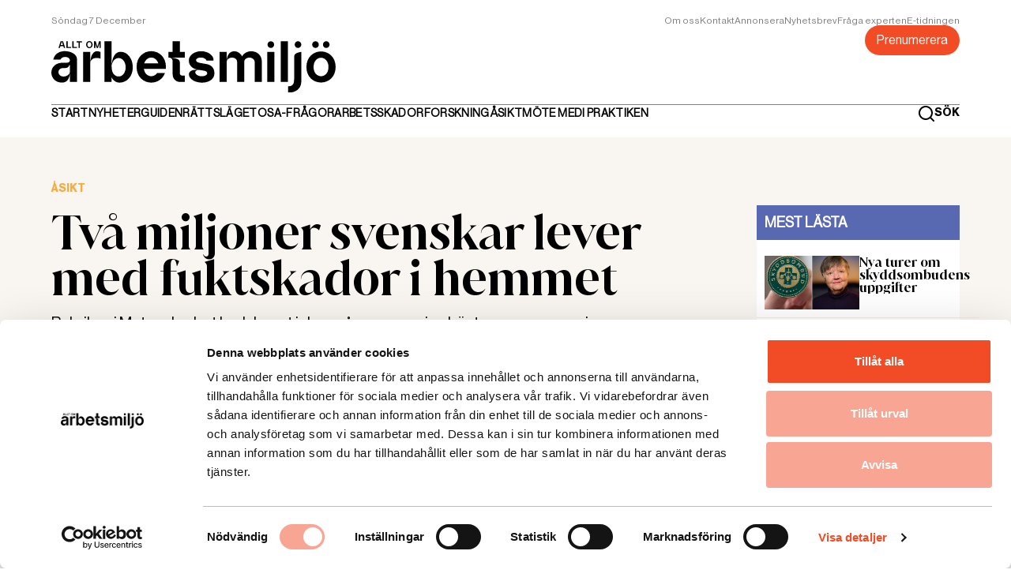

--- FILE ---
content_type: text/html; charset=utf-8
request_url: https://alltomarbetsmiljo.se/asikt/tva-miljoner-svenskar-lever-med-fuktskador-i-hemmet
body_size: 9273
content:
<!DOCTYPE html><html lang="sv"><head><meta charSet="utf-8"/><title>Två miljoner svenskar lever med fuktskador i hemmet</title><meta property="og:title" content="Två miljoner svenskar lever med fuktskador i hemmet"/><meta name="twitter:title" content="Två miljoner svenskar lever med fuktskador i hemmet"/><meta name="viewport" content="initial-scale=1.0, width=device-width"/><link rel="canonical" href="https://alltomarbetsmiljo.se/asikt/tva-miljoner-svenskar-lever-med-fuktskador-i-hemmet"/><meta name="description" content="Rubriken i Metro skrek ut budskapet i den gråsuggsruggiga höstmorgonen precis som en tidningsrubrik ska och brukar."/><meta property="og:description" content="Rubriken i Metro skrek ut budskapet i den gråsuggsruggiga höstmorgonen precis som en tidningsrubrik ska och brukar."/><meta name="twitter:description" content="Rubriken i Metro skrek ut budskapet i den gråsuggsruggiga höstmorgonen precis som en tidningsrubrik ska och brukar."/><meta name="image" property="og:image" content="/static/thumbnail.png"/><meta property="og:image:secure_url" content="/static/thumbnail.png"/><meta name="twitter:image" content="/static/thumbnail.png"/><meta property="og:url" content="https://alltomarbsmiljo.se/asikt/tva-miljoner-svenskar-lever-med-fuktskador-i-hemmet"/><meta name="robots" content="true"/><meta property="og:url" content="https://alltomarbsmiljo.se/asikt/tva-miljoner-svenskar-lever-med-fuktskador-i-hemmet"/><meta property="url" content="https://alltomarbsmiljo.se/asikt/tva-miljoner-svenskar-lever-med-fuktskador-i-hemmet"/><meta name="next-head-count" content="16"/><meta charSet="utf-8"/><meta name="language" content="Swedish"/><link rel="apple-touch-icon" sizes="60x60" href="/static/apple-touch-icon.png"/><link rel="icon" type="image/png" sizes="32x32" href="/static/favicon-32x32.png"/><link rel="icon" type="image/png" sizes="16x16" href="/static/favicon-16x16.png"/><link rel="manifest" href="/site.webmanifest"/><link rel="mask-icon" href="/static/safari-pinned-tab.svg" color="#da532c"/><meta name="msapplication-TileColor" content="#da532c"/><meta name="theme-color" content="#ffffff"/><link rel="dns-prefetch" href="https://consent.cookiebot.com/uc.js"/><link rel="alternate" type="application/rss+xml" title="Allt om arbetsmiljö RSS feed" href="/rss/feed.xml"/><link rel="preconnect" href="https://www.googletagmanager.com/gtag/js?id=G-E1V6DJW4BB"/><script async="" id="Cookiebot" src="https://consent.cookiebot.com/uc.js" data-cbid="60c6f82d-8765-4655-a0ff-ff15c854fe5c" data-blockingmode="auto" type="text/javascript"></script><script async="" id="preload">
            var adformtag = adformtag ||  []
              adformtag.push({
                preload: [
                  'adx.adform.net/adx/?mid=1533088',
                  'adx.adform.net/adx/?mid=1533417',
                  'adx.adform.net/adx/?mid=1533418',
                  'adx.adform.net/adx/?mid=1533419',
                  'adx.adform.net/adx/?mid=1533420',
                  'adx.adform.net/adx/?mid=1533421',
                  'adx.adform.net/adx/?mid=1533422',
                  'adx.adform.net/adx/?mid=1533423',
                  'adx.adform.net/adx/?mid=1533424',
                ]
              })
              adformtag.push(function () {
                adformtag.setTargeting(1533088, 'url', window.location.pathname)
                adformtag.setTargeting(1533417, 'url', window.location.pathname)
                adformtag.setTargeting(1533418, 'url', window.location.pathname)
                adformtag.setTargeting(1533419, 'url', window.location.pathname)
                adformtag.setTargeting(1533420, 'url', window.location.pathname)
                adformtag.setTargeting(1533421, 'url', window.location.pathname)
                adformtag.setTargeting(1533422, 'url', window.location.pathname)
                adformtag.setTargeting(1533423, 'url', window.location.pathname)
                adformtag.setTargeting(1533424, 'url', window.location.pathname)
                adformtag.setRequestLimit(4)
                adformtag.addRequestGroup([1533088, 1533417, 1533418, 1533419, 1533420])
                adformtag.addRequestGroup([1533421, 1533422, 1533423, 1533424])
              })
              
              </script><script type="text/javascript" async="" defer="" id="cb-listener">
				window.addEventListener('CookiebotOnAccept', (e) => {
      			if (Cookiebot.consent.marketing) 
          			{
          		const script = document.createElement('script');
				script.setAttribute("async", "");
				script.src = 'https://s1.adform.net/banners/scripts/adx.js';    
				document.head.appendChild(script);
          			} 
      			}, false);
				</script><link rel="preload" href="/_next/static/media/134d9f7314b00b99-s.p.woff2" as="font" type="font/woff2" crossorigin="anonymous" data-next-font="size-adjust"/><link rel="preload" href="/_next/static/media/77ad897b574bab18-s.p.woff2" as="font" type="font/woff2" crossorigin="anonymous" data-next-font="size-adjust"/><link rel="preload" href="/_next/static/media/a181b15b06916abc-s.p.woff2" as="font" type="font/woff2" crossorigin="anonymous" data-next-font="size-adjust"/><link rel="preload" href="/_next/static/media/ab12bc1c0faacc5e-s.p.woff2" as="font" type="font/woff2" crossorigin="anonymous" data-next-font="size-adjust"/><link rel="preload" href="/_next/static/media/de20eb456d799613-s.p.woff2" as="font" type="font/woff2" crossorigin="anonymous" data-next-font="size-adjust"/><link rel="preload" href="/_next/static/media/50697b8d43566e40-s.p.woff2" as="font" type="font/woff2" crossorigin="anonymous" data-next-font="size-adjust"/><link rel="preload" href="/_next/static/media/f3f91313f9522a8d-s.p.woff2" as="font" type="font/woff2" crossorigin="anonymous" data-next-font="size-adjust"/><link rel="preload" href="/_next/static/css/3de5695cb1a01c37.css" as="style"/><link rel="stylesheet" href="/_next/static/css/3de5695cb1a01c37.css" data-n-g=""/><noscript data-n-css=""></noscript><script defer="" nomodule="" src="/_next/static/chunks/polyfills-c67a75d1b6f99dc8.js"></script><script defer="" src="/_next/static/chunks/782.94eb627f8ec14b96.js"></script><script defer="" src="/_next/static/chunks/449.15cb1b0004f8a621.js"></script><script defer="" src="/_next/static/chunks/997.e4f28795b4e234c6.js"></script><script src="/_next/static/chunks/webpack-834689d726086ed5.js" defer=""></script><script src="/_next/static/chunks/framework-66d32731bdd20e83.js" defer=""></script><script src="/_next/static/chunks/main-884809f5935a5ac1.js" defer=""></script><script src="/_next/static/chunks/pages/_app-f977bf535b92a955.js" defer=""></script><script src="/_next/static/chunks/327-5f35696d206a0270.js" defer=""></script><script src="/_next/static/chunks/479-3ccd4a34b25d651c.js" defer=""></script><script src="/_next/static/chunks/pages/%5Bcategory%5D/%5Buid%5D-afb16220c158da22.js" defer=""></script><script src="/_next/static/W8f6dPBtSzsw2n9JYKxCt/_buildManifest.js" defer=""></script><script src="/_next/static/W8f6dPBtSzsw2n9JYKxCt/_ssgManifest.js" defer=""></script></head><body><div id="__next"><main class="__variable_87422a __variable_0dc9d1 __variable_471ea4 __variable_e65b0c __variable_bdd848 __variable_56a91b __variable_0273b9"><header class="sticky top-[0px] z-50 max-h-[80px] w-screen medium:max-h-[152px]"><div class="bg-white pb-sm pt-2xs medium:py-md"><div class="Container"><menu class="m-auto flex flex-col justify-between gap-sm"><div class="flex justify-between gap-xl border-b  border-gray  pb-2xs medium:pb-[0px]"><div class="flex flex-col justify-center medium:justify-start"><time class="font-regular text-tiny capitalize leading-tiny text-gray medium:pb-md">söndag 7 december</time><a class="hidden pb-sm medium:block" href="/"><img alt="Allt om arbetsmiljö logga" loading="lazy" width="361" height="66" decoding="async" data-nimg="1" style="color:transparent;object-fit:cover;object-position:center" src="/_next/static/media/aoa.1d54e27b.svg"/></a></div><div class="flex flex-col items-end gap-md"><ul class="hidden gap-lg medium:flex "></ul><a href="/prenumerera"><button class="rounded-lg px-sm py-xs font-regular text-tiny leading-[13px] disabled:cursor-not-allowed medium:text-h4 medium:leading-[18px] opacity-100 bg-orange text-white hover:bg-orange_dark">Prenumerera</button></a></div></div><div class="flex items-center justify-between"><ul class="hidden items-center gap-x-p large:flex"></ul><a class="flex items-center medium:hidden" href="/"><img alt="Allt om arbetsmiljö logga" loading="lazy" width="320" height="43" decoding="async" data-nimg="1" style="color:transparent;object-fit:cover;object-position:center" src="/static/aoa.svg"/></a><div class="flex w-full cursor-pointer items-center justify-end gap-x-sm large:w-auto"><div class="flex items-center gap-x-xs"><svg height="21" width="21" fill="none" viewBox="0 0 21 21" xmlns="http://www.w3.org/2000/svg"><path d="M20.71 19.29L17 15.61C18.4401 13.8144 19.1375 11.5353 18.9488 9.2413C18.7601 6.9473 17.6997 4.81278 15.9855 3.27664C14.2714 1.7405 12.0338 0.919506 9.73292 0.982466C7.43203 1.04543 5.24272 1.98756 3.61514 3.61514C1.98756 5.24272 1.04543 7.43203 0.982466 9.73292C0.919506 12.0338 1.7405 14.2714 3.27664 15.9855C4.81278 17.6997 6.9473 18.7601 9.2413 18.9488C11.5353 19.1375 13.8144 18.4401 15.61 17L19.29 20.68C19.383 20.7737 19.4936 20.8481 19.6154 20.8989C19.7373 20.9497 19.868 20.9758 20 20.9758C20.132 20.9758 20.2627 20.9497 20.3846 20.8989C20.5064 20.8481 20.617 20.7737 20.71 20.68C20.8902 20.4935 20.991 20.2443 20.991 19.985C20.991 19.7257 20.8902 19.4765 20.71 19.29ZM10 17C8.61553 17 7.26215 16.5895 6.111 15.8203C4.95986 15.0511 4.06265 13.9579 3.53284 12.6788C3.00303 11.3997 2.8644 9.99223 3.1345 8.63436C3.4046 7.2765 4.07128 6.02922 5.05025 5.05025C6.02922 4.07128 7.2765 3.4046 8.63436 3.1345C9.99223 2.8644 11.3997 3.00303 12.6788 3.53284C13.9579 4.06265 15.0511 4.95986 15.8203 6.111C16.5895 7.26215 17 8.61553 17 10C17 11.8565 16.2625 13.637 14.9497 14.9497C13.637 16.2625 11.8565 17 10 17Z" fill="#000"></path></svg><label class="hidden cursor-pointer font-bold text-tag leading-tag text-black large:block">SÖK</label></div><div role="button" aria-label="Menu toggle" class="relative block h-[12px] w-[16px] cursor-pointer overflow-visible large:hidden"><div class="absolute left-[0px] top-[0px] flex h-[12px] w-[16px] flex-col justify-between "><span class="block h-[2px] w-full origin-0-0 bg-black transition-transform"></span><span class="block h-[2px] w-full bg-black transition-transform"></span><span class="block h-[2px] w-full origin-0-100 bg-black transition-transform"></span></div></div></div></div></menu></div></div></header><menu class="flex h-screen w-screen flex-col overflow-y-auto bg-white px-xs py-xl transition-all duration-300 scrollbar-hide large:hidden -z-100 fixed bottom-[100vh] opacity-0"><ul class="h-full min-h-screen overflow-y-auto pb-xl scrollbar-hide"><li class="flex flex-col gap-2lg border-t border-gray pb-max pt-lg"></li></ul></menu><div class="bg-beige_50"><section class="py-xl"><div class="Container"><div class="grid grid-cols-1 gap-xl medium:grid-cols-4"><div class="col-start-1 medium:col-span-3"><div class="flex justify-center"></div><section class="py-xl"><div class="col-span-3 col-start-1"><article id="article" class="Article"><div class="m-auto w-full huge:w-[640px] pb-xl"><div class="font font-bold text-tag uppercase leading-tag undefined" style="color:#F7AB40">Åsikt</div><h1 class="H1 pb-sm">Två miljoner svenskar lever med fuktskador i hemmet</h1><p class="Preamble">Rubriken i Metro skrek ut budskapet i den gråsuggsruggiga höstmorgonen precis som en tidningsrubrik ska och brukar.</p><div class="flex flex-col gap-md pt-md"><div class="flex items-center gap-xs"></div><div><p class="font-regular text-tiny leading-tiny">Publicerad: <!-- -->2011-09-15</p></div></div></div><div class="m-auto w-full huge:w-[640px]"><p class="Paragraph">Intressant tänkte jag och musikern i mig kände att det var ett bra intro till förmiddagens möte. Till våren är det dags att arrangera inomhusklimatkonferens här i Örebro, den tionde i ordningen. Våra forna medarbetare <em class="font-body-italic text-p leading-p">Kjell Andersson</em> och <em class="font-body-italic text-p leading-p">Göran Stridh,</em> samlar ännu en gång experter från hela Norden för att lyfta olika aspekter av temat inomhusklimat och hälsa.</p><p class="Paragraph"><strong class="font-body-bold text-p leading-p">Under två fullspäckade dagar,</strong> den 14 och 15 mars, får vi då tid att fokusera på hur det ser ut i våra inomhusmiljöer. Vad säger forskningen – och hur upplever svenskarna sin inomhusmiljö? Har det hänt något nytt sedan 1985 då den första konferensen arrangerades? Vad behöver vi arbeta med framåt?</p><p class="Paragraph"><strong class="font-body-bold text-p leading-p">Vi som deltog vid det lilla mötet</strong> för att förbereda det stora hade en skön magkänsla när vi lämnade rummet. Det var ett konstruktivt utbyte av tankar blandat med glada skratt.<br/>Lite mental vårvärme i höstrusket. Nu går vi var och en vidare i arbetsprocessen med minnet från den goda stunden. Tänk, så viktigt det är att se till att våra möten fylls med positiv energi. Då laddar vi ju automatiskt jobbmusklerna med lust. Möten mellan två par ögon – eller en stor och omfattande konferens – det spelar ingen roll. Ingredienserna för ett lyckat möte är detsamma. Hur gör du för att bidra till vårvärme istället för höstrusk när du möter människor?</p></div><div><div class="m-auto w-full huge:w-[640px] flex flex-col"><div class="pb-xl pt-lg"><p class="pt-md font-light text-tag">Publicerad: <!-- -->2011-09-15</p></div><div class="border-b border-t border-beige py-sm"><p class="font-light text-tag text-gray">Så här jobbar vi på Allt om arbetsmiljö med journalistik. Redaktionen är oberoende från vår ägare och vi arbetar opartiskt. Vi stödjer inte något politiskt parti eller organisation och vi tar inte ställning. Det vi publicerar ska vara sant och ha hög kvalitet.</p></div><div class="border-b border-t border-beige py-sm"><div class="flex items-center justify-between gap-sm py-sm"><div class="flex gap-sm"><button aria-label="facebook" style="background-color:transparent;border:none;padding:0;font:inherit;color:inherit;cursor:pointer;outline:none"><svg height="39" width="39" fill="none" viewBox="0 0 39 39" xmlns="http://www.w3.org/2000/svg"><circle cx="19.5" cy="19.5" fill="#F24C27" r="19.5"></circle><path d="M22.1194 13.32H23.9994V10.14C23.0891 10.0454 22.1745 9.99865 21.2594 10C18.5394 10 16.6794 11.66 16.6794 14.7V17.32H13.6094V20.88H16.6794V30H20.3594V20.88H23.4194L23.8794 17.32H20.3594V15.05C20.3594 14 20.6394 13.32 22.1194 13.32Z" fill="#fff"></path></svg></button><button aria-label="twitter" style="background-color:transparent;border:none;padding:0;font:inherit;color:inherit;cursor:pointer;outline:none"><svg height="39" width="39" fill="none" viewBox="0 0 39 39" xmlns="http://www.w3.org/2000/svg"><circle cx="19.5" cy="19.5" fill="#F24C27" r="19.5"></circle><path d="M29 13.8002C28.2483 14.1263 27.4534 14.3419 26.64 14.4402C27.4982 13.9275 28.1413 13.121 28.45 12.1702C27.6436 12.6503 26.7608 12.9885 25.84 13.1702C25.2245 12.5028 24.405 12.0585 23.5098 11.9071C22.6147 11.7556 21.6945 11.9056 20.8938 12.3334C20.093 12.7612 19.4569 13.4427 19.0852 14.271C18.7135 15.0994 18.6273 16.0276 18.84 16.9102C17.2094 16.8277 15.6144 16.4032 14.1587 15.6641C12.7029 14.925 11.4188 13.8879 10.39 12.6202C10.0291 13.2504 9.83952 13.964 9.84 14.6902C9.83872 15.3646 10.0042 16.0288 10.3218 16.6238C10.6393 17.2187 11.099 17.7259 11.66 18.1002C11.008 18.0825 10.3699 17.9075 9.8 17.5902V17.6402C9.80489 18.5851 10.136 19.4993 10.7373 20.2282C11.3386 20.957 12.1733 21.4559 13.1 21.6402C12.7433 21.7488 12.3729 21.806 12 21.8102C11.7419 21.8072 11.4844 21.7838 11.23 21.7402C11.4939 22.553 12.0046 23.2634 12.6911 23.7724C13.3775 24.2814 14.2056 24.5638 15.06 24.5802C13.6172 25.7155 11.8359 26.3351 10 26.3402C9.66574 26.3413 9.33174 26.3213 9 26.2802C10.8744 27.4905 13.0588 28.1329 15.29 28.1302C16.8297 28.1462 18.3571 27.8552 19.7831 27.2743C21.2091 26.6934 22.505 25.8341 23.5952 24.7467C24.6854 23.6593 25.548 22.3656 26.1326 20.9411C26.7172 19.5166 27.012 17.9899 27 16.4502C27 16.2802 27 16.1002 27 15.9202C27.7847 15.335 28.4615 14.6176 29 13.8002V13.8002Z" fill="#fff"></path></svg></button></div></div></div></div><div class="col-span-2 flex hidden justify-center pt-xl medium:block"></div><section class="py-xl"></section><section class="py-xl"><div class="col-span-2 bg-orange px-xs py-md "><div class="flex w-full justify-between"><svg height="8" width="14" fill="none" viewBox="0 0 14 8" xmlns="http://www.w3.org/2000/svg" class="cursor-pointer rotate-90"><path d="M7.71045 7.54006L13.3605 1.88006C13.4542 1.7871 13.5286 1.6765 13.5793 1.55464C13.6301 1.43278 13.6562 1.30207 13.6562 1.17006C13.6562 1.03805 13.6301 0.907345 13.5793 0.785485C13.5286 0.663626 13.4542 0.553025 13.3605 0.460062C13.1731 0.273811 12.9196 0.16927 12.6555 0.16927C12.3913 0.16927 12.1378 0.273811 11.9505 0.460062L6.95045 5.41006L2.00045 0.460062C1.81309 0.273811 1.55964 0.16927 1.29545 0.16927C1.03127 0.16927 0.777815 0.273811 0.590452 0.460062C0.495964 0.552677 0.420794 0.663122 0.369297 0.784997C0.3178 0.906872 0.291002 1.03775 0.290453 1.17006C0.291002 1.30237 0.3178 1.43325 0.369297 1.55513C0.420794 1.677 0.495964 1.78745 0.590452 1.88006L6.24045 7.54006C6.33409 7.64157 6.44775 7.72258 6.57424 7.77798C6.70074 7.83339 6.83735 7.86199 6.97545 7.86199C7.11355 7.86199 7.25016 7.83339 7.37666 7.77798C7.50316 7.72258 7.61681 7.64157 7.71045 7.54006V7.54006Z" fill="#fff"></path></svg><svg height="8" width="14" fill="none" viewBox="0 0 14 8" xmlns="http://www.w3.org/2000/svg" class="-rotate-90  cursor-pointer"><path d="M7.71045 7.54006L13.3605 1.88006C13.4542 1.7871 13.5286 1.6765 13.5793 1.55464C13.6301 1.43278 13.6562 1.30207 13.6562 1.17006C13.6562 1.03805 13.6301 0.907345 13.5793 0.785485C13.5286 0.663626 13.4542 0.553025 13.3605 0.460062C13.1731 0.273811 12.9196 0.16927 12.6555 0.16927C12.3913 0.16927 12.1378 0.273811 11.9505 0.460062L6.95045 5.41006L2.00045 0.460062C1.81309 0.273811 1.55964 0.16927 1.29545 0.16927C1.03127 0.16927 0.777815 0.273811 0.590452 0.460062C0.495964 0.552677 0.420794 0.663122 0.369297 0.784997C0.3178 0.906872 0.291002 1.03775 0.290453 1.17006C0.291002 1.30237 0.3178 1.43325 0.369297 1.55513C0.420794 1.677 0.495964 1.78745 0.590452 1.88006L6.24045 7.54006C6.33409 7.64157 6.44775 7.72258 6.57424 7.77798C6.70074 7.83339 6.83735 7.86199 6.97545 7.86199C7.11355 7.86199 7.25016 7.83339 7.37666 7.77798C7.50316 7.72258 7.61681 7.64157 7.71045 7.54006V7.54006Z" fill="#fff"></path></svg></div></div></section><section class="py-xl"></section><div class="col-span-2 flex justify-center pt-xl medium:hidden"></div></div></article></div></section></div><div class="col-span-1 medium:col-start-4"><div class="sticky top-sticky-top"><div class="pt-2lg"><div class="pt-2lg "><div class="min-h-[452px] bg-white"><div class="mb-xs bg-purple-100 p-xs"><h4 class=" font-regular text-p font-semibold uppercase leading-p text-white">Mest lästa</h4></div><div class="grid"><div class="flex justify-center"><svg version="1.1" id="L9" width="80" height="80" xmlns="http://www.w3.org/2000/svg" x="0px" y="0px" viewBox="0 0 100 100"><path fill="#495895" d="M73,50c0-12.7-10.3-23-23-23S27,37.3,27,50 M30.9,50c0-10.5,8.5-19.1,19.1-19.1S69.1,39.5,69.1,50"><animateTransform attributeName="transform" attributeType="XML" type="rotate" dur="1s" from="0 50 50" to="360 50 50" repeatCount="indefinite"></animateTransform></path></svg></div></div></div></div></div><div class="pt-2lg"></div><div class="my-xl flex flex-col bg-white"><div class="relative overflow-hidden pb-[56.25%]"><img alt="" loading="lazy" width="300" height="170" decoding="async" data-nimg="1" style="color:transparent;object-fit:cover;object-position:center;position:absolute;top:0;left:0;width:100%;height:100%;background-size:cover;background-position:center;background-repeat:no-repeat;background-image:url(&quot;data:image/svg+xml;charset=utf-8,%3Csvg xmlns=&#x27;http://www.w3.org/2000/svg&#x27; viewBox=&#x27;0 0 320 200&#x27;%3E%3Cfilter id=&#x27;b&#x27; color-interpolation-filters=&#x27;sRGB&#x27;%3E%3CfeGaussianBlur stdDeviation=&#x27;20&#x27;/%3E%3CfeColorMatrix values=&#x27;1 0 0 0 0 0 1 0 0 0 0 0 1 0 0 0 0 0 100 -1&#x27; result=&#x27;s&#x27;/%3E%3CfeFlood x=&#x27;0&#x27; y=&#x27;0&#x27; width=&#x27;100%25&#x27; height=&#x27;100%25&#x27;/%3E%3CfeComposite operator=&#x27;out&#x27; in=&#x27;s&#x27;/%3E%3CfeComposite in2=&#x27;SourceGraphic&#x27;/%3E%3CfeGaussianBlur stdDeviation=&#x27;20&#x27;/%3E%3C/filter%3E%3Cimage width=&#x27;100%25&#x27; height=&#x27;100%25&#x27; x=&#x27;0&#x27; y=&#x27;0&#x27; preserveAspectRatio=&#x27;none&#x27; style=&#x27;filter: url(%23b);&#x27; href=&#x27;[data-uri]&#x27;/%3E%3C/svg%3E&quot;)" srcSet="/_next/image?url=%2F_next%2Fstatic%2Fmedia%2Ffraga-expert.92059749.png&amp;w=384&amp;q=75 1x, /_next/image?url=%2F_next%2Fstatic%2Fmedia%2Ffraga-expert.92059749.png&amp;w=768&amp;q=75 2x" src="/_next/image?url=%2F_next%2Fstatic%2Fmedia%2Ffraga-expert.92059749.png&amp;w=768&amp;q=75"/></div><div class="px-xs pb-md"><h3 class="H3 pb-sm pt-md">Tipsa redaktionen</h3><a target="_blank" rel="noreferrer" href="mailto:redaktionen@alltomarbetsmiljo.se"><button class="rounded-lg px-sm py-xs font-regular text-tiny leading-[13px] disabled:cursor-not-allowed medium:text-h4 medium:leading-[18px] opacity-100 bg-orange text-white hover:bg-orange_dark">Tipsa oss</button></a></div></div></div></div></div></div></section></div><div class="flex flex-col items-center justify-center bg-mint px-md py-2xl medium:px-[0px]"><div class="m-auto pb-2lg"><img alt="Prenumerera ikon" loading="lazy" width="170" height="122" decoding="async" data-nimg="1" style="color:transparent" src="/_next/static/media/subscribe.a92df996.svg"/></div><div class="text-center"><p class="H2 pb-[4px] text-purple-100">Missa inget</p><p class="font-regular text-p leading-[18px] text-purple-100 medium:px-[20%]">Få de viktigaste nyheterna som rör arbetsmiljön sammanfattat varje vecka. Testa vårt premiumbrev kostnadsfritt!</p></div><div class="flex flex-col items-center"><label class="w-[100%] py-2lg medium:w-[442px]"><input class="w-[100%] rounded-[4px] px-xs py-sm font-regular text-sm_p leading-sm_p text-purple-100 placeholder:text-purple-100 focus:outline-none" placeholder="Mailadress"/></label><div class="pb-2lg"><button class="rounded-lg px-sm py-xs font-regular text-tiny leading-[13px] disabled:cursor-not-allowed medium:text-h4 medium:leading-[18px] opacity-100 bg-orange text-white hover:bg-orange_dark">Registrera</button></div><label class="medium:m-w-[395px] flex gap-xs"><input type="checkbox"/><p class=" max-w-[395px] font-regular text-tiny leading-tiny text-purple-100">Jag bekräftar att jag vill prenumerera på Allt om arbetsmiljö nyhetsbrev och att Allt om Arbetsmiljö har rätt att spara min epostadress. Läs Allt om arbetsmiljö personuppgiftspolicy<!-- --> <a href="/information/personuppgiftspolicy">här</a>.</p></label></div></div><footer class="bg-purple-100"><section class="py-xl border-b border-white"><div class="Container"><img alt="" loading="lazy" width="320" height="80" decoding="async" data-nimg="1" class="medium:h-[40px] medium:w-[220px]" style="color:transparent;object-fit:contain;object-position:center" src="/_next/static/media/LOGO_FOOT.c15d67a7.svg"/><div class="flex flex-col gap-md pt-xl medium:grid medium:grid-cols-4"><ul><li class="pb-p font-bold text-tag uppercase text-white">Om oss</li></ul><ul><li class="pb-p font-bold text-tag uppercase text-white">REDAKTIONEN</li></ul><ul class="max-w-[230px]"><li class="pb-p font-bold text-tag uppercase text-white">KONTAKT</li></ul><ul><li class="pb-p font-bold text-tag uppercase text-white">KUNDTJÄNST</li><li><p class="font-bold font-regular text-tag leading-tag text-white">E-post:</p></li></ul></div></div></section><section class="py-xl"><div class="Container"><div class="flex flex-col gap-xl medium:grid medium:grid-cols-2"><div class="StyledChildAnchor"></div><div class="flex gap-md medium:items-center medium:self-center medium:justify-self-end"></div></div></div></section><div class="bg-white"><p class="py-sm text-center font-regular text-tiny leading-tiny">2022 COPYRIGHT © ALLTOMARBETSMILJO.SE <br/>ALL INFORMATION PÅ ALLTOMARBETSMILJO.SE SKYDDAS AV LAGEN OM UPPHOVSRÄTT. ANGE KÄLLA VID CITERING ALLTOMARBETSMILJO.SE.</p></div></footer></main></div><script id="__NEXT_DATA__" type="application/json">{"props":{"pageProps":{"doc":{"id":"YwdouBYAACgAQx8Y","uid":"tva-miljoner-svenskar-lever-med-fuktskador-i-hemmet","url":null,"type":"article","href":"https://alltomarbetsmiljo.cdn.prismic.io/api/v2/documents/search?ref=aTKjGRkAAEcA3MCv\u0026q=%5B%5B%3Ad+%3D+at%28document.id%2C+%22YwdouBYAACgAQx8Y%22%29+%5D%5D","tags":["Åsikt"],"first_publication_date":"2022-08-25T14:03:08+0000","last_publication_date":"2022-08-25T14:03:08+0000","slugs":["tva-miljoner-svenskar-lever-med-fuktskador-i-hemmet"],"linked_documents":[],"lang":"sv-se","alternate_languages":[],"data":{"native":null,"main_category":{"id":"YrGHYREAACgAzpdh","type":"category","tags":["Krönika","Debatt","Ledare","Åsikt"],"lang":"sv-se","slug":"asikt","first_publication_date":"2022-06-21T08:56:30+0000","last_publication_date":"2022-08-31T13:44:07+0000","uid":"asikt","link_type":"Document","key":"e3c5aee1-036d-428d-8ba6-c33f70caca05","isBroken":false},"title":"Två miljoner svenskar lever med fuktskador i hemmet","preamble":[{"type":"paragraph","text":"Rubriken i Metro skrek ut budskapet i den gråsuggsruggiga höstmorgonen precis som en tidningsrubrik ska och brukar.","spans":[]}],"author":{"link_type":"Document"},"author_override":null,"main_image":null,"photo_text":"","photo_credit":"","publish_date":"2011-09-15","paywall":null,"body":[{"primary":{"text":[{"type":"paragraph","text":"Intressant tänkte jag och musikern i mig kände att det var ett bra intro till förmiddagens möte. Till våren är det dags att arrangera inomhusklimatkonferens här i Örebro, den tionde i ordningen. Våra forna medarbetare Kjell Andersson och Göran Stridh, samlar ännu en gång experter från hela Norden för att lyfta olika aspekter av temat inomhusklimat och hälsa.","spans":[{"start":218,"end":233,"type":"em"},{"start":238,"end":251,"type":"em"}]},{"type":"paragraph","text":"Under två fullspäckade dagar, den 14 och 15 mars, får vi då tid att fokusera på hur det ser ut i våra inomhusmiljöer. Vad säger forskningen – och hur upplever svenskarna sin inomhusmiljö? Har det hänt något nytt sedan 1985 då den första konferensen arrangerades? Vad behöver vi arbeta med framåt?","spans":[{"start":0,"end":29,"type":"strong"}]},{"type":"paragraph","text":"Vi som deltog vid det lilla mötet för att förbereda det stora hade en skön magkänsla när vi lämnade rummet. Det var ett konstruktivt utbyte av tankar blandat med glada skratt.\nLite mental vårvärme i höstrusket. Nu går vi var och en vidare i arbetsprocessen med minnet från den goda stunden. Tänk, så viktigt det är att se till att våra möten fylls med positiv energi. Då laddar vi ju automatiskt jobbmusklerna med lust. Möten mellan två par ögon – eller en stor och omfattande konferens – det spelar ingen roll. Ingredienserna för ett lyckat möte är detsamma. Hur gör du för att bidra till vårvärme istället för höstrusk när du möter människor?","spans":[{"start":0,"end":33,"type":"strong"}]}],"drop_caps":false},"items":[{}],"id":"text$b7e6a678-495f-4dbb-8d37-f490760d4799","slice_type":"text","slice_label":null}],"seo_title":null,"seo_description":null,"seo_image":{},"keywords":[{"keyword":null}]}},"author":null},"__N_SSG":true},"page":"/[category]/[uid]","query":{"category":"asikt","uid":"tva-miljoner-svenskar-lever-med-fuktskador-i-hemmet"},"buildId":"W8f6dPBtSzsw2n9JYKxCt","isFallback":false,"isExperimentalCompile":false,"dynamicIds":[4782,5449,6645],"gsp":true,"scriptLoader":[]}</script></body></html>

--- FILE ---
content_type: text/css; charset=utf-8
request_url: https://alltomarbetsmiljo.se/_next/static/css/3de5695cb1a01c37.css
body_size: 6339
content:
@font-face{font-family:__juana_87422a;src:url(/_next/static/media/134d9f7314b00b99-s.p.woff2) format("woff2");font-display:swap;font-weight:600}@font-face{font-family:__juana_Fallback_87422a;src:local("Arial");ascent-override:97.14%;descent-override:30.17%;line-gap-override:0.00%;size-adjust:107.47%}.__className_87422a{font-family:__juana_87422a,__juana_Fallback_87422a;font-weight:600}.__variable_87422a{--juana:"__juana_87422a","__juana_Fallback_87422a"}@font-face{font-family:__regular_0dc9d1;src:url(/_next/static/media/77ad897b574bab18-s.p.woff2) format("woff2");font-display:swap;font-weight:400}@font-face{font-family:__regular_Fallback_0dc9d1;src:local("Arial");ascent-override:97.99%;descent-override:24.39%;line-gap-override:0.00%;size-adjust:93.48%}.__className_0dc9d1{font-family:__regular_0dc9d1,__regular_Fallback_0dc9d1;font-weight:400}.__variable_0dc9d1{--regular:"__regular_0dc9d1","__regular_Fallback_0dc9d1"}@font-face{font-family:__bold_471ea4;src:url(/_next/static/media/a181b15b06916abc-s.p.woff2) format("woff2");font-display:swap;font-weight:700}@font-face{font-family:__bold_Fallback_471ea4;src:local("Arial");ascent-override:92.64%;descent-override:26.07%;line-gap-override:0.00%;size-adjust:100.94%}.__className_471ea4{font-family:__bold_471ea4,__bold_Fallback_471ea4;font-weight:700}.__variable_471ea4{--bold:"__bold_471ea4","__bold_Fallback_471ea4"}@font-face{font-family:__light_e65b0c;src:url(/_next/static/media/ab12bc1c0faacc5e-s.p.woff2) format("woff2");font-display:swap;font-weight:300}@font-face{font-family:__light_Fallback_e65b0c;src:local("Arial");ascent-override:102.62%;descent-override:24.01%;line-gap-override:0.00%;size-adjust:89.08%}.__className_e65b0c{font-family:__light_e65b0c,__light_Fallback_e65b0c;font-weight:300}.__variable_e65b0c{--light:"__light_e65b0c","__light_Fallback_e65b0c"}@font-face{font-family:__body_bdd848;src:url(/_next/static/media/de20eb456d799613-s.p.woff2) format("woff2");font-display:swap}@font-face{font-family:__body_Fallback_bdd848;src:local("Arial");ascent-override:76.03%;descent-override:28.40%;line-gap-override:20.91%;size-adjust:95.76%}.__className_bdd848{font-family:__body_bdd848,__body_Fallback_bdd848}.__variable_bdd848{--body:"__body_bdd848","__body_Fallback_bdd848"}@font-face{font-family:__bodyBold_56a91b;src:url(/_next/static/media/50697b8d43566e40-s.p.woff2) format("woff2");font-display:swap}@font-face{font-family:__bodyBold_Fallback_56a91b;src:local("Arial");ascent-override:72.55%;descent-override:27.10%;line-gap-override:19.95%;size-adjust:100.35%}.__className_56a91b{font-family:__bodyBold_56a91b,__bodyBold_Fallback_56a91b}.__variable_56a91b{--body-bold:"__bodyBold_56a91b","__bodyBold_Fallback_56a91b"}@font-face{font-family:__bodyItalic_0273b9;src:url(/_next/static/media/f3f91313f9522a8d-s.p.woff2) format("woff2");font-display:swap}@font-face{font-family:__bodyItalic_Fallback_0273b9;src:local("Arial");ascent-override:77.57%;descent-override:28.98%;line-gap-override:21.33%;size-adjust:93.85%}.__className_0273b9{font-family:__bodyItalic_0273b9,__bodyItalic_Fallback_0273b9}.__variable_0273b9{--body-italic:"__bodyItalic_0273b9","__bodyItalic_Fallback_0273b9"}

/*! tailwindcss v3.3.5 | MIT License | https://tailwindcss.com*/*,:after,:before{border:0 solid;box-sizing:border-box}:after,:before{--tw-content:""}html{-webkit-text-size-adjust:100%;font-feature-settings:normal;font-family:ui-sans-serif,system-ui,-apple-system,BlinkMacSystemFont,Segoe UI,Roboto,Helvetica Neue,Arial,Noto Sans,sans-serif,Apple Color Emoji,Segoe UI Emoji,Segoe UI Symbol,Noto Color Emoji;font-variation-settings:normal;line-height:1.5;tab-size:4}body{line-height:inherit;margin:0}hr{border-top-width:1px;color:inherit;height:0}abbr:where([title]){text-decoration:underline;-webkit-text-decoration:underline dotted currentColor;text-decoration:underline dotted currentColor}h1,h2,h3,h4,h5,h6{font-size:inherit;font-weight:inherit}a{color:inherit;text-decoration:inherit}b,strong{font-weight:bolder}code,kbd,pre,samp{font-family:ui-monospace,SFMono-Regular,Menlo,Monaco,Consolas,Liberation Mono,Courier New,monospace;font-size:1em}small{font-size:80%}sub,sup{font-size:75%;line-height:0;position:relative;vertical-align:initial}sub{bottom:-.25em}sup{top:-.5em}table{border-collapse:collapse;border-color:inherit;text-indent:0}button,input,optgroup,select,textarea{font-feature-settings:inherit;color:inherit;font-family:inherit;font-size:100%;font-variation-settings:inherit;font-weight:inherit;line-height:inherit;margin:0;padding:0}button,select{text-transform:none}[type=button],[type=reset],[type=submit],button{-webkit-appearance:button;background-color:initial;background-image:none}:-moz-focusring{outline:auto}:-moz-ui-invalid{box-shadow:none}progress{vertical-align:initial}::-webkit-inner-spin-button,::-webkit-outer-spin-button{height:auto}[type=search]{-webkit-appearance:textfield;outline-offset:-2px}::-webkit-search-decoration{-webkit-appearance:none}::-webkit-file-upload-button{-webkit-appearance:button;font:inherit}summary{display:list-item}blockquote,dd,dl,fieldset,figure,h1,h2,h3,h4,h5,h6,hr,p,pre{margin:0}fieldset,legend{padding:0}menu,ol,ul{list-style:none;margin:0;padding:0}dialog{padding:0}textarea{resize:vertical}input::placeholder,textarea::placeholder{color:#9ca3af;opacity:1}[role=button],button{cursor:pointer}:disabled{cursor:default}audio,canvas,embed,iframe,img,object,svg,video{display:block;vertical-align:middle}img,video{height:auto;max-width:100%}[hidden]{display:none}ol{list-style:auto}html{-webkit-font-smoothing:antialiased;-moz-osx-font-smoothing:grayscale;font-size:16px;text-rendering:optimizeLegibility}pre{white-space:normal}*,:after,:before{--tw-border-spacing-x:0;--tw-border-spacing-y:0;--tw-translate-x:0;--tw-translate-y:0;--tw-rotate:0;--tw-skew-x:0;--tw-skew-y:0;--tw-scale-x:1;--tw-scale-y:1;--tw-pan-x: ;--tw-pan-y: ;--tw-pinch-zoom: ;--tw-scroll-snap-strictness:proximity;--tw-gradient-from-position: ;--tw-gradient-via-position: ;--tw-gradient-to-position: ;--tw-ordinal: ;--tw-slashed-zero: ;--tw-numeric-figure: ;--tw-numeric-spacing: ;--tw-numeric-fraction: ;--tw-ring-inset: ;--tw-ring-offset-width:0px;--tw-ring-offset-color:#fff;--tw-ring-color:#3b82f680;--tw-ring-offset-shadow:0 0 #0000;--tw-ring-shadow:0 0 #0000;--tw-shadow:0 0 #0000;--tw-shadow-colored:0 0 #0000;--tw-blur: ;--tw-brightness: ;--tw-contrast: ;--tw-grayscale: ;--tw-hue-rotate: ;--tw-invert: ;--tw-saturate: ;--tw-sepia: ;--tw-drop-shadow: ;--tw-backdrop-blur: ;--tw-backdrop-brightness: ;--tw-backdrop-contrast: ;--tw-backdrop-grayscale: ;--tw-backdrop-hue-rotate: ;--tw-backdrop-invert: ;--tw-backdrop-opacity: ;--tw-backdrop-saturate: ;--tw-backdrop-sepia: }::backdrop{--tw-border-spacing-x:0;--tw-border-spacing-y:0;--tw-translate-x:0;--tw-translate-y:0;--tw-rotate:0;--tw-skew-x:0;--tw-skew-y:0;--tw-scale-x:1;--tw-scale-y:1;--tw-pan-x: ;--tw-pan-y: ;--tw-pinch-zoom: ;--tw-scroll-snap-strictness:proximity;--tw-gradient-from-position: ;--tw-gradient-via-position: ;--tw-gradient-to-position: ;--tw-ordinal: ;--tw-slashed-zero: ;--tw-numeric-figure: ;--tw-numeric-spacing: ;--tw-numeric-fraction: ;--tw-ring-inset: ;--tw-ring-offset-width:0px;--tw-ring-offset-color:#fff;--tw-ring-color:#3b82f680;--tw-ring-offset-shadow:0 0 #0000;--tw-ring-shadow:0 0 #0000;--tw-shadow:0 0 #0000;--tw-shadow-colored:0 0 #0000;--tw-blur: ;--tw-brightness: ;--tw-contrast: ;--tw-grayscale: ;--tw-hue-rotate: ;--tw-invert: ;--tw-saturate: ;--tw-sepia: ;--tw-drop-shadow: ;--tw-backdrop-blur: ;--tw-backdrop-brightness: ;--tw-backdrop-contrast: ;--tw-backdrop-grayscale: ;--tw-backdrop-hue-rotate: ;--tw-backdrop-invert: ;--tw-backdrop-opacity: ;--tw-backdrop-saturate: ;--tw-backdrop-sepia: }.Article a,.StyledChildAnchor a{color:#f24c27}.H1{font-family:var(--juana);font-size:38px;font-weight:600;line-height:36px;padding-bottom:15px;padding-top:15px}@media (min-width:768px){.H1{font-size:58px;line-height:58px;padding-bottom:20px;padding-top:20px}}.H2{font-family:var(--juana);font-size:30px;font-weight:600;line-height:34px}@media (min-width:768px){.H2{font-size:2.5rem;line-height:3.5rem}}.H3{font-family:var(--juana);font-size:20px;font-weight:600;line-height:24px}@media (min-width:768px){.H3{font-size:26px;line-height:32px}}.H4{font-family:var(--juana);font-weight:600;line-height:16px}@media (min-width:768px){.H4{font-size:16px}}.Preamble{font-family:var(--regular);font-size:20px;font-weight:450;line-height:26px}.Paragraph{font-family:var(--body)}.Paragraph,.Paragraph_box{font-size:18px;font-weight:400;line-height:24px;margin-bottom:24px}.Paragraph_box{font-family:var(--regular)}.Strong_box{font-family:var(--bold);font-size:18px;font-weight:400;line-height:24px;margin-bottom:24px}.H3_box{font-family:var(--regular);font-size:26px;font-weight:500;line-height:32px}.ListItem{padding:15px 0}.First-letter p:first-child:first-letter{float:left;font-size:85px;font-weight:100;line-height:72px;margin:0 .3rem .3 0;padding:0 .3rem .3 0}.Container{margin:auto;max-width:750px;padding:0 10px;width:100%}@media (min-width:768px){.Container{max-width:970px}}@media (min-width:1170px){.Container{max-width:1170px}}@media (min-width:1440px){.Container{max-width:1440px;padding:0 60px}}.No-scrollbar::-webkit-scrollbar{display:none}.Smooth-scroll{scroll-snap-type:x proximity}.paywall{background:linear-gradient(180deg,#0000,#f9f5f1 180px);padding-top:200px}.pointer-events-none{pointer-events:none}.pointer-events-auto{pointer-events:auto}.fixed{position:fixed}.absolute{position:absolute}.relative{position:relative}.sticky{position:-webkit-sticky;position:sticky}.bottom-\[-10\%\]{bottom:-10%}.bottom-\[0\]{bottom:0}.bottom-\[100vh\]{bottom:100vh}.left-\[0\],.left-\[0px\]{left:0}.left-\[50\%\]{left:50%}.right-\[0\],.right-\[0px\]{right:0}.right-sm{right:15px}.top-\[0px\]{top:0}.top-\[200px\]{top:200px}.top-\[20svh\]{top:20svh}.top-\[50\%\]{top:50%}.top-sm{top:15px}.top-sticky-top{top:200px}.z-0{z-index:0}.z-20{z-index:20}.z-30{z-index:30}.z-40{z-index:40}.z-50{z-index:50}.z-\[200\]{z-index:200}.z-\[50\]{z-index:50}.z-\[55\]{z-index:55}.col-span-1{grid-column:span 1/span 1}.col-span-2{grid-column:span 2/span 2}.col-span-3{grid-column:span 3/span 3}.col-start-1{grid-column-start:1}.col-start-3{grid-column-start:3}.col-start-4{grid-column-start:4}.row-span-6{grid-row:span 6/span 6}.row-start-1{grid-row-start:1}.float-right{float:right}.m-auto{margin:auto}.my-md{margin-bottom:20px;margin-top:20px}.my-xl{margin-bottom:40px;margin-top:40px}.-mt-\[10px\]{margin-top:-10px}.mb-\[12px\]{margin-bottom:12px}.mb-md{margin-bottom:20px}.mb-sm{margin-bottom:15px}.mb-xs{margin-bottom:10px}.ml-xs{margin-left:10px}.line-clamp-2{-webkit-line-clamp:2}.line-clamp-2,.line-clamp-3{-webkit-box-orient:vertical;display:-webkit-box;overflow:hidden}.line-clamp-3{-webkit-line-clamp:3}.block{display:block}.inline-block{display:inline-block}.flex{display:flex}.inline-flex{display:inline-flex}.grid{display:grid}.inline-grid{display:inline-grid}.list-item{display:list-item}.hidden{display:none}.h-2xl{height:50px}.h-\[0px\]{height:0}.h-\[100px\]{height:100px}.h-\[12px\]{height:12px}.h-\[211px\]{height:211px}.h-\[2px\]{height:2px}.h-\[310px\]{height:310px}.h-\[46px\]{height:46px}.h-\[48px\]{height:48px}.h-\[70vh\]{height:70vh}.h-auto{height:auto}.h-full{height:100%}.h-screen{height:100vh}.max-h-\[80px\]{max-height:80px}.min-h-\[300px\]{min-height:300px}.min-h-\[42px\]{min-height:42px}.min-h-\[452px\]{min-height:452px}.min-h-\[800px\]{min-height:800px}.min-h-screen{min-height:100vh}.w-\[100\%\]{width:100%}.w-\[100vw\]{width:100vw}.w-\[120px\]{width:120px}.w-\[16px\]{width:16px}.w-\[250px\]{width:250px}.w-\[310px\]{width:310px}.w-\[345px\]{width:345px}.w-\[48px\]{width:48px}.w-full{width:100%}.w-screen{width:100vw}.min-w-\[120px\]{min-width:120px}.min-w-full{min-width:100%}.max-w-\[230px\]{max-width:230px}.max-w-\[395px\]{max-width:395px}.max-w-sm{max-width:24rem}.max-w-xs{max-width:20rem}.flex-shrink-0,.shrink-0{flex-shrink:0}.flex-grow-0{flex-grow:0}.origin-0-0{transform-origin:0 0}.origin-0-100{transform-origin:0 100%}.-translate-y-\[15\%\]{--tw-translate-y:-15%}.-translate-y-\[15\%\],.translate-x-\[-50\%\]{transform:translate(var(--tw-translate-x),var(--tw-translate-y)) rotate(var(--tw-rotate)) skewX(var(--tw-skew-x)) skewY(var(--tw-skew-y)) scaleX(var(--tw-scale-x)) scaleY(var(--tw-scale-y))}.translate-x-\[-50\%\]{--tw-translate-x:-50%}.translate-y-\[-50\%\]{--tw-translate-y:-50%}.translate-y-\[-50\%\],.translate-y-\[15\%\]{transform:translate(var(--tw-translate-x),var(--tw-translate-y)) rotate(var(--tw-rotate)) skewX(var(--tw-skew-x)) skewY(var(--tw-skew-y)) scaleX(var(--tw-scale-x)) scaleY(var(--tw-scale-y))}.translate-y-\[15\%\]{--tw-translate-y:15%}.translate-y-\[1px\]{--tw-translate-y:1px}.-rotate-45,.translate-y-\[1px\]{transform:translate(var(--tw-translate-x),var(--tw-translate-y)) rotate(var(--tw-rotate)) skewX(var(--tw-skew-x)) skewY(var(--tw-skew-y)) scaleX(var(--tw-scale-x)) scaleY(var(--tw-scale-y))}.-rotate-45{--tw-rotate:-45deg}.-rotate-90{--tw-rotate:-90deg}.-rotate-90,.rotate-0{transform:translate(var(--tw-translate-x),var(--tw-translate-y)) rotate(var(--tw-rotate)) skewX(var(--tw-skew-x)) skewY(var(--tw-skew-y)) scaleX(var(--tw-scale-x)) scaleY(var(--tw-scale-y))}.rotate-0{--tw-rotate:0deg}.rotate-45{--tw-rotate:45deg}.rotate-45,.rotate-90{transform:translate(var(--tw-translate-x),var(--tw-translate-y)) rotate(var(--tw-rotate)) skewX(var(--tw-skew-x)) skewY(var(--tw-skew-y)) scaleX(var(--tw-scale-x)) scaleY(var(--tw-scale-y))}.rotate-90{--tw-rotate:90deg}.scale-y-0{--tw-scale-y:0}.scale-y-0,.transform{transform:translate(var(--tw-translate-x),var(--tw-translate-y)) rotate(var(--tw-rotate)) skewX(var(--tw-skew-x)) skewY(var(--tw-skew-y)) scaleX(var(--tw-scale-x)) scaleY(var(--tw-scale-y))}@keyframes shake{10%,90%{transform:translate3d(-1px,0,0)}20%,80%{transform:translate3d(2px,0,0)}30%,50%,70%{transform:translate3d(-4px,0,0)}40%,60%{transform:translate3d(4px,0,0)}}.animate-shake-input{animation:shake .82s cubic-bezier(.36,.07,.19,.97) both}.cursor-grabbing{cursor:grabbing}.cursor-pointer{cursor:pointer}.snap-x{scroll-snap-type:x var(--tw-scroll-snap-strictness)}.snap-mandatory{--tw-scroll-snap-strictness:mandatory}.list-decimal{list-style-type:decimal}.list-disc{list-style-type:disc}.grid-cols-1{grid-template-columns:repeat(1,minmax(0,1fr))}.grid-cols-2{grid-template-columns:repeat(2,minmax(0,1fr))}.grid-cols-4{grid-template-columns:repeat(4,minmax(0,1fr))}.grid-cols-release{grid-template-columns:.2fr 1fr .5fr}.flex-col{flex-direction:column}.flex-col-reverse{flex-direction:column-reverse}.flex-wrap{flex-wrap:wrap}.items-end{align-items:flex-end}.items-center{align-items:center}.items-baseline{align-items:baseline}.justify-end{justify-content:flex-end}.justify-center{justify-content:center}.justify-between{justify-content:space-between}.gap-2lg{gap:30px}.gap-2xs{gap:5px}.gap-\[10px\]{gap:10px}.gap-lg{gap:25px}.gap-md{gap:20px}.gap-sm{gap:15px}.gap-xl{gap:40px}.gap-xs{gap:10px}.gap-x-md{column-gap:20px}.gap-x-p{column-gap:24px}.gap-x-sm{column-gap:15px}.gap-x-xl{column-gap:40px}.gap-x-xs{column-gap:10px}.gap-y-md{row-gap:20px}.gap-y-xl{row-gap:40px}.gap-y-xs{row-gap:10px}.self-center{align-self:center}.overflow-hidden{overflow:hidden}.overflow-visible{overflow:visible}.overflow-scroll{overflow:scroll}.overflow-x-auto{overflow-x:auto}.overflow-y-auto{overflow-y:auto}.overflow-y-hidden{overflow-y:hidden}.scroll-smooth{scroll-behavior:smooth}.whitespace-normal{white-space:normal}.whitespace-nowrap{white-space:nowrap}.rounded-\[10px\]{border-radius:10px}.rounded-\[4px\]{border-radius:4px}.rounded-\[50\%\]{border-radius:50%}.rounded-full{border-radius:9999px}.rounded-lg{border-radius:50px}.rounded-xs{border-radius:2px}.rounded-t-\[10px\]{border-top-left-radius:10px;border-top-right-radius:10px}.border{border-width:1px}.border-y{border-top-width:1px}.border-b,.border-y{border-bottom-width:1px}.border-t{border-top-width:1px}.border-beige{--tw-border-opacity:1;border-color:rgb(243 235 226/var(--tw-border-opacity))}.border-gray{--tw-border-opacity:1;border-color:rgb(128 128 128/var(--tw-border-opacity))}.border-white{--tw-border-opacity:1;border-color:rgb(255 255 255/var(--tw-border-opacity))}.border-b-beige{--tw-border-opacity:1;border-bottom-color:rgb(243 235 226/var(--tw-border-opacity))}.bg-\[rgba\(0\2c 0\2c 0\2c 0\.7\)\]{background-color:#000000b3}.bg-beige{--tw-bg-opacity:1;background-color:rgb(243 235 226/var(--tw-bg-opacity))}.bg-beige_50{--tw-bg-opacity:1;background-color:rgb(249 245 241/var(--tw-bg-opacity))}.bg-black{--tw-bg-opacity:1;background-color:rgb(0 0 0/var(--tw-bg-opacity))}.bg-blue{--tw-bg-opacity:1;background-color:rgb(11 134 163/var(--tw-bg-opacity))}.bg-mint{--tw-bg-opacity:1;background-color:rgb(209 223 210/var(--tw-bg-opacity))}.bg-mint_dark{--tw-bg-opacity:1;background-color:rgb(164 176 167/var(--tw-bg-opacity))}.bg-native{--tw-bg-opacity:1;background-color:rgb(251 247 201/var(--tw-bg-opacity))}.bg-orange{--tw-bg-opacity:1;background-color:rgb(242 76 39/var(--tw-bg-opacity))}.bg-orange_dark{--tw-bg-opacity:1;background-color:rgb(249 165 147/var(--tw-bg-opacity))}.bg-purple-100{--tw-bg-opacity:1;background-color:rgb(88 105 177/var(--tw-bg-opacity))}.bg-purple-200{--tw-bg-opacity:1;background-color:rgb(172 180 216/var(--tw-bg-opacity))}.bg-purple-300{--tw-bg-opacity:1;background-color:rgb(213 218 236/var(--tw-bg-opacity))}.bg-purple-400{--tw-bg-opacity:1;background-color:rgb(231 234 245/var(--tw-bg-opacity))}.bg-white{--tw-bg-opacity:1;background-color:rgb(255 255 255/var(--tw-bg-opacity))}.p-\[0px\]{padding:0}.p-md{padding:20px}.p-xl{padding:40px}.p-xs{padding:10px}.px-md{padding-left:20px;padding-right:20px}.px-sm{padding-left:15px;padding-right:15px}.px-xl{padding-left:40px;padding-right:40px}.px-xs{padding-left:10px;padding-right:10px}.py-2lg{padding-bottom:30px;padding-top:30px}.py-2xl{padding-bottom:50px;padding-top:50px}.py-\[35px\]{padding-bottom:35px;padding-top:35px}.py-lg{padding-bottom:25px;padding-top:25px}.py-md{padding-bottom:20px;padding-top:20px}.py-sm{padding-bottom:15px;padding-top:15px}.py-xl{padding-bottom:40px;padding-top:40px}.py-xs{padding-bottom:10px;padding-top:10px}.pb-2lg{padding-bottom:30px}.pb-2xs{padding-bottom:5px}.pb-\[24\.25\%\]{padding-bottom:24.25%}.pb-\[4px\]{padding-bottom:4px}.pb-\[56\.25\%\]{padding-bottom:56.25%}.pb-\[66\.25\%\]{padding-bottom:66.25%}.pb-\[6px\]{padding-bottom:6px}.pb-\[76\.25\%\]{padding-bottom:76.25%}.pb-\[80px\]{padding-bottom:80px}.pb-\[8px\]{padding-bottom:8px}.pb-lg{padding-bottom:25px}.pb-max{padding-bottom:125px}.pb-md{padding-bottom:20px}.pb-p{padding-bottom:24px}.pb-sm{padding-bottom:15px}.pb-xl{padding-bottom:40px}.pb-xs{padding-bottom:10px}.pl-2lg{padding-left:30px}.pl-2xs{padding-left:5px}.pr-2xs{padding-right:5px}.pr-\[10\%\]{padding-right:10%}.pr-md{padding-right:20px}.pt-2lg{padding-top:30px}.pt-2xl{padding-top:50px}.pt-2xs{padding-top:5px}.pt-gutter{padding-top:60px}.pt-lg{padding-top:25px}.pt-md{padding-top:20px}.pt-sm{padding-top:15px}.pt-xl{padding-top:40px}.pt-xs{padding-top:10px}.text-left{text-align:left}.text-center{text-align:center}.align-middle{vertical-align:middle}.font-body{font-family:var(--body)}.font-body-bold{font-family:var(--body-bold)}.font-body-italic{font-family:var(--body-italic)}.font-bold{font-family:var(--bold)}.font-juana{font-family:var(--juana)}.font-light{font-family:var(--light)}.font-regular{font-family:var(--regular)}.text-\[22px\]{font-size:22px}.text-h1{font-size:58px}.text-h2{font-size:2.5rem}.text-h3{font-size:26px}.text-h4{font-size:16px}.text-p{font-size:18px}.text-sm_h1{font-size:38px}.text-sm_p,.text-tag{font-size:14px}.text-tiny{font-size:12px}.font-bold{font-weight:700}.font-light{font-weight:300}.font-normal{font-weight:400}.font-semibold{font-weight:600}.uppercase{text-transform:uppercase}.lowercase{text-transform:lowercase}.capitalize{text-transform:capitalize}.leading-\[100\%\]{line-height:100%}.leading-\[13px\]{line-height:13px}.leading-\[18px\]{line-height:18px}.leading-\[30px\]{line-height:30px}.leading-h1{line-height:58px}.leading-h3{line-height:32px}.leading-h4{line-height:16px}.leading-p{line-height:24px}.leading-sm_h1{line-height:36px}.leading-sm_p,.leading-tag{line-height:14px}.leading-tiny{line-height:12px}.tracking-wide{letter-spacing:.025em}.tracking-wider{letter-spacing:.05em}.text-\[\#B9522B\]{--tw-text-opacity:1;color:rgb(185 82 43/var(--tw-text-opacity))}.text-\[\#ab4949\]{--tw-text-opacity:1;color:rgb(171 73 73/var(--tw-text-opacity))}.text-black{--tw-text-opacity:1;color:rgb(0 0 0/var(--tw-text-opacity))}.text-gray{--tw-text-opacity:1;color:rgb(128 128 128/var(--tw-text-opacity))}.text-orange{--tw-text-opacity:1;color:rgb(242 76 39/var(--tw-text-opacity))}.text-orange_dark{--tw-text-opacity:1;color:rgb(249 165 147/var(--tw-text-opacity))}.text-purple-100{--tw-text-opacity:1;color:rgb(88 105 177/var(--tw-text-opacity))}.text-purple-200{--tw-text-opacity:1;color:rgb(172 180 216/var(--tw-text-opacity))}.text-white{--tw-text-opacity:1;color:rgb(255 255 255/var(--tw-text-opacity))}.opacity-0{opacity:0}.opacity-100{opacity:1}.opacity-60{opacity:.6}.shadow-lg{--tw-shadow:0 10px 15px -3px #0000001a,0 4px 6px -4px #0000001a;--tw-shadow-colored:0 10px 15px -3px var(--tw-shadow-color),0 4px 6px -4px var(--tw-shadow-color)}.shadow-lg,.shadow-sm{box-shadow:var(--tw-ring-offset-shadow,0 0 #0000),var(--tw-ring-shadow,0 0 #0000),var(--tw-shadow)}.shadow-sm{--tw-shadow:0 1px 2px 0 #0000000d;--tw-shadow-colored:0 1px 2px 0 var(--tw-shadow-color)}.outline-none{outline:2px solid #0000;outline-offset:2px}.outline{outline-style:solid}.outline-\[\#ab4949\]{outline-color:#ab4949}.blur{--tw-blur:blur(8px)}.blur,.blur-0{filter:var(--tw-blur) var(--tw-brightness) var(--tw-contrast) var(--tw-grayscale) var(--tw-hue-rotate) var(--tw-invert) var(--tw-saturate) var(--tw-sepia) var(--tw-drop-shadow)}.blur-0{--tw-blur:blur(0)}.transition-all{transition-duration:.15s;transition-property:all;transition-timing-function:cubic-bezier(.4,0,.2,1)}.transition-opacity{transition-duration:.15s;transition-property:opacity;transition-timing-function:cubic-bezier(.4,0,.2,1)}.transition-transform{transition-property:transform;transition-timing-function:cubic-bezier(.4,0,.2,1)}.duration-150,.transition-transform{transition-duration:.15s}.duration-300{transition-duration:.3s}.scrollbar-hide{-ms-overflow-style:none;scrollbar-width:none}.scrollbar-hide::-webkit-scrollbar{display:none}@media (min-width:768px){.medium\:H2{font-family:var(--juana);font-size:30px;font-weight:600;line-height:34px}@media (min-width:768px){.medium\:H2{font-size:2.5rem;line-height:3.5rem}}}.marker\:text-h3 ::marker{font-size:26px}.marker\:font-semibold ::marker{font-weight:600}.marker\:text-orange ::marker{color:#f24c27}.marker\:text-h3::marker{font-size:26px}.marker\:font-semibold::marker{font-weight:600}.marker\:text-orange::marker{color:#f24c27}.placeholder\:text-\[\#ab4949\]::placeholder{--tw-text-opacity:1;color:rgb(171 73 73/var(--tw-text-opacity))}.placeholder\:text-black::placeholder{--tw-text-opacity:1;color:rgb(0 0 0/var(--tw-text-opacity))}.placeholder\:text-purple-100::placeholder{--tw-text-opacity:1;color:rgb(88 105 177/var(--tw-text-opacity))}.before\:content-\[\'\BB\'\]:before{--tw-content:"»";content:var(--tw-content)}.after\:content-\[\'\AB\'\]:after{--tw-content:"«";content:var(--tw-content)}.first\:pt-\[0px\]:first-child{padding-top:0}.last\:border-none:last-child{border-style:none}.first-of-type\:border-t-0:first-of-type{border-top-width:0}.empty\:hidden:empty{display:none}.hover\:bg-orange_dark:hover{--tw-bg-opacity:1;background-color:rgb(249 165 147/var(--tw-bg-opacity))}.hover\:bg-purple-200:hover{--tw-bg-opacity:1;background-color:rgb(172 180 216/var(--tw-bg-opacity))}.hover\:bg-purple-300:hover{--tw-bg-opacity:1;background-color:rgb(213 218 236/var(--tw-bg-opacity))}.hover\:text-orange:hover{--tw-text-opacity:1;color:rgb(242 76 39/var(--tw-text-opacity))}.hover\:text-orange_dark:hover{--tw-text-opacity:1;color:rgb(249 165 147/var(--tw-text-opacity))}.hover\:opacity-75:hover{opacity:.75}.hover\:opacity-80:hover{opacity:.8}.focus\:outline-none:focus{outline:2px solid #0000;outline-offset:2px}.disabled\:cursor-not-allowed:disabled{cursor:not-allowed}@media (min-width:768px){.medium\:bottom-\[-25\%\]{bottom:-25%}.medium\:left-\[60\%\]{left:60%}.medium\:top-\[5vh\]{top:5vh}.medium\:col-span-3{grid-column:span 3/span 3}.medium\:col-start-4{grid-column-start:4}.medium\:line-clamp-3{-webkit-box-orient:vertical;-webkit-line-clamp:3;display:-webkit-box;overflow:hidden}.medium\:block{display:block}.medium\:flex{display:flex}.medium\:grid{display:grid}.medium\:hidden{display:none}.medium\:h-\[338px\]{height:338px}.medium\:h-\[40px\]{height:40px}.medium\:max-h-\[152px\]{max-height:152px}.medium\:w-1\/2{width:50%}.medium\:w-\[220px\]{width:220px}.medium\:w-\[255px\]{width:255px}.medium\:w-\[442px\]{width:442px}.medium\:w-\[550px\]{width:550px}.medium\:w-\[68\.056vw\]{width:68.056vw}.medium\:min-w-\[300px\]{min-width:300px}.medium\:grid-cols-2{grid-template-columns:repeat(2,minmax(0,1fr))}.medium\:grid-cols-3{grid-template-columns:repeat(3,minmax(0,1fr))}.medium\:grid-cols-4{grid-template-columns:repeat(4,minmax(0,1fr))}.medium\:items-center{align-items:center}.medium\:justify-start{justify-content:flex-start}.medium\:justify-center{justify-content:center}.medium\:justify-between{justify-content:space-between}.medium\:gap-xl{gap:40px}.medium\:gap-y-xl{row-gap:40px}.medium\:self-center{align-self:center}.medium\:justify-self-end{justify-self:end}.medium\:px-2xl{padding-left:50px;padding-right:50px}.medium\:px-\[0px\]{padding-left:0;padding-right:0}.medium\:px-\[10\%\]{padding-left:10%;padding-right:10%}.medium\:px-\[20\%\]{padding-left:20%;padding-right:20%}.medium\:px-gutter{padding-left:60px;padding-right:60px}.medium\:py-2lg{padding-bottom:30px;padding-top:30px}.medium\:py-gutter{padding-bottom:60px;padding-top:60px}.medium\:py-md{padding-bottom:20px;padding-top:20px}.medium\:pb-\[0px\]{padding-bottom:0}.medium\:pb-md{padding-bottom:20px}.medium\:pr-\[20\%\]{padding-right:20%}.medium\:pr-max{padding-right:125px}[dir=ltr] .medium\:text-start{text-align:left}[dir=rtl] .medium\:text-start{text-align:right}.medium\:text-h1{font-size:58px}.medium\:text-h2{font-size:2.5rem}.medium\:text-h4{font-size:16px}.medium\:leading-\[18px\]{line-height:18px}.medium\:leading-h1{line-height:58px}.medium\:leading-h2{line-height:3.5rem}}@media (min-width:1170px){.large\:block{display:block}.large\:flex{display:flex}.large\:grid{display:grid}.large\:hidden{display:none}.large\:w-\[640px\]{width:640px}.large\:w-auto{width:auto}.large\:min-w-\[1320px\]{min-width:1320px}.large\:min-w-\[280px\]{min-width:280px}.large\:min-w-\[540px\]{min-width:540px}.large\:leading-h4{line-height:16px}}@media (min-width:1440px){.huge\:w-\[640px\]{width:640px}}

--- FILE ---
content_type: application/javascript; charset=utf-8
request_url: https://alltomarbetsmiljo.se/_next/static/chunks/pages/%5Bcategory%5D/%5Buid%5D-afb16220c158da22.js
body_size: 4774
content:
(self.webpackChunk_N_E=self.webpackChunk_N_E||[]).push([[677],{8761:function(e,t,i){(window.__NEXT_P=window.__NEXT_P||[]).push(["/[category]/[uid]",function(){return i(7188)}])},7188:function(e,t,i){"use strict";i.r(t),i.d(t,{__N_SSG:function(){return L},default:function(){return P}});var l=i(5893),a=i(3241),s=i(172),n=i(5152),r=i.n(n),d=i(2610),c=i(6933),o=i(7373),u=i(2900);let x=r()(()=>i.e(154).then(i.bind(i,7154)),{loadableGenerated:{webpack:()=>[7154]},ssr:!1});var p=e=>{let{children:t}=e;return(0,l.jsx)(u.$0,{children:(0,l.jsx)(u.W2,{children:(0,l.jsxs)("div",{className:"grid grid-cols-1 gap-xl medium:grid-cols-4",children:[(0,l.jsxs)("div",{className:"col-start-1 medium:col-span-3",children:[(0,l.jsx)("div",{className:"flex justify-center",children:(0,l.jsx)(x,{config:{desktop:{height:240,width:980,id:1533088},mobile:{height:320,width:320,id:1533421}}})}),(0,l.jsx)(u.$0,{children:(0,l.jsx)("div",{className:"col-span-3 col-start-1",children:t})})]}),(0,l.jsxs)("div",{className:"col-span-1 medium:col-start-4",children:[(0,l.jsx)(x,{config:{desktop:{height:640,width:300,id:1533418}}}),(0,l.jsx)(x,{config:{desktop:{height:300,width:300,id:1533419}}}),(0,l.jsxs)("div",{className:"sticky top-sticky-top",children:[(0,l.jsx)(x,{config:{desktop:{height:300,width:300,id:1533420}}}),(0,l.jsx)("div",{className:"pt-2lg",children:(0,l.jsx)(o.Z,{})}),(0,l.jsx)("div",{className:"pt-2lg",children:(0,l.jsx)(d.Z,{})}),(0,l.jsx)(c.Z,{})]})]})]})})})},h=i(8833),m=i(4808),g=i(7614),f=i(6010),v=i(1664),j=i.n(v),w=i(7294),b=i(8068),A=i(697),y=i(8781),N=()=>{let[e,t]=(0,w.useState)(!1),[i,a]=(0,w.useState)({subscription_details:{}}),s=async()=>await (0,y.tJ)().then(e=>{e&&e.results&&(a(e.results[0].data),t(!0))});return((0,w.useEffect)(()=>{e||s()}),e)?(0,l.jsx)(A.Z,{content:i}):(0,l.jsx)("div",{children:"Laddar"})},_=i(6276),k=e=>{let{children:t}=e,[i,a]=(0,w.useState)(""),[s,n]=(0,w.useState)(null),[r,d]=(0,w.useState)(null),[c,o]=(0,w.useState)("Mailadress"),[u,x]=(0,w.useState)({email:""}),[p,h]=(0,w.useState)(!1),m=new Date().getTime();(0,w.useEffect)(()=>{if(""==u.email){let e=JSON.parse(window.localStorage.getItem("local_user"));e&&""!==e&&(e.valid&&e.valid>m?x(e):(window&&window.localStorage.removeItem("local_user"),v(e.email)))}});let g=e=>{let t=!1;if(e.subscriptions.items&&e.subscriptions.items.length)for(var i=Object.keys(e.subscriptions.items),l=0,a=i.length;l<a;l++){var s=i[l],n=e.subscriptions.items[s].subscriptionstatus[0];"Avslutad"!==n.text&&"Stoppad ej betald"!==n.text&&(t=!0)}return t},v=async e=>{if(!e||(null==e?void 0:e.length)<1){d(!0),o("Anv\xe4nd en giltig mailaddress");let e=setTimeout(()=>{d(!1),o("Mailadress"),clearTimeout(e)},2e3)}e.length>1&&await (0,_.PR)(e).then(async e=>{g(e)?(window&&(window.localStorage.setItem("local_user",JSON.stringify(e)),window.dataLayer=window.dataLayer||[],window.dataLayer.push({event:"login"})),x(e),n(!1)):n(!0)})};return""!==u.email?(0,l.jsx)("div",{children:t}):(0,l.jsxs)("div",{className:"paywall-container relative",children:[(0,l.jsx)("div",{className:"paywall-content absolute h-full w-full overflow-hidden",children:t}),(0,l.jsxs)("div",{className:"paywall relative text-center",children:[p?(0,l.jsxs)("div",{className:"flex flex-col items-center",children:[s?(0,l.jsx)("div",{className:"pt-2lg",children:(0,l.jsxs)("p",{className:"text-p leading-p text-[#ab4949]",children:["N\xe5gonting gick fel. Prova igen eller"," ",(0,l.jsx)(j(),{href:"/kontakt",prefetch:!1,passHref:!0,children:"kontakta"})," ","oss direkt"]})}):null,(0,l.jsx)("label",{className:"w-[100%] py-2lg medium:w-[442px]",children:(0,l.jsx)("input",{className:(0,f.Z)({"w-[100%] rounded-[4px] px-xs py-sm font-regular text-sm_p leading-sm_p text-purple-100 placeholder:text-purple-100 focus:outline-none":!r,"w-[100%] animate-shake-input rounded-[4px] px-xs py-sm font-regular text-sm_p leading-sm_p text-purple-100 outline outline-[#ab4949] placeholder:text-[#ab4949] focus:outline-none":r}),placeholder:c,onChange:e=>a(e.target.value)})}),(0,l.jsx)(b.Z,{click:()=>v(i),color:"orange",children:"Logga in"})]}):(0,l.jsx)("div",{className:"flex flex-col items-center",children:(0,l.jsxs)("p",{className:"cursor-pointer",children:["Redan prenumerant?"," ",(0,l.jsx)("span",{className:"font-bold text-orange",onClick:()=>h(!0),children:"Logga in f\xf6r att l\xe4sa vidare"})]})}),(0,l.jsx)(N,{})]})]})};let S=async(e,t)=>{await fetch("/api/view/".concat(e),{body:JSON.stringify(t),method:"POST"})};var Z=(e,t)=>{(0,w.useEffect)(()=>{S(e,t)},[e,t])},E=i(9551),C=i(6011),L=!0,P=e=>{var t,i,n;let{doc:r,author:d}=e;Z(null==r?void 0:r.id,null==r?void 0:null===(t=r.data)||void 0===t?void 0:t.publish_date);let c=new Date("2022-09-13"),o=c>=new Date(null==r?void 0:null===(i=r.data)||void 0===i?void 0:i.publish_date);return r&&(null==r?void 0:r.data)?(0,l.jsx)(u.ZP,{native:r.data.native,uid:"".concat(null!==(n=r.data.main_category.uid)&&void 0!==n?n:"nyheter","/").concat(r.uid),meta:r,desc:r.data.preamble,children:(0,l.jsx)(p,{children:(0,l.jsxs)("article",{id:"article",className:"Article",children:[(0,l.jsx)(g.Z,{title:r.data.title,pre:r.data.preamble,author:d,date:r.data.publish_date,tag:r.tags[0],authorOverride:r.data.author_override}),a.BH(r.data.main_image)?(0,l.jsx)(m.Z,{image:r.data.main_image,imgText:r.data.photo_text,photo:r.data.photo_credit,beforeImport:o}):null,r.data.paywall?(0,l.jsx)(k,{children:(0,l.jsx)(s.p,{slices:r.data.body,components:E.Z})}):(0,l.jsx)(s.p,{slices:r.data.body,components:E.Z}),(0,l.jsx)(h.Z,{author:d,authorOverride:r.data.author_override,photo:r.data.photo_credit,date:r.data.publish_date,docId:r.id,tags:r.tags,title:r.data.title,url:(0,C.k)(r)})]})})}):null}},2610:function(e,t,i){"use strict";i.d(t,{Z:function(){return x}});var l=i(5893),a=i(322),s=i(5675),n=i.n(s),r=i(1664),d=i.n(r),c=i(8068),o={src:"/_next/static/media/newsletter-static.256acac2.png",height:720,width:1280,blurDataURL:"[data-uri]",blurWidth:8,blurHeight:5},u=i(1259),x=e=>{let{sx:t}=e,{general:i}=(0,u.Z)();return i&&(null==i?void 0:i.subscribtionCopy)?(0,l.jsxs)("div",{className:"flex flex-col rounded-xs bg-orange py-xl shadow-sm ".concat(t),children:[(0,l.jsx)("div",{className:"flex justify-center",children:(0,l.jsx)(n(),{src:o,alt:"Prenumerera",height:420,width:420})}),(0,l.jsx)("h4",{className:"H3 py-md text-center text-white",children:"Prenumerera"}),(0,l.jsx)("div",{className:"px-md pb-md text-center",children:(0,l.jsx)(a.v,{field:i.subscribtionCopy,components:{paragraph:e=>{let{children:t}=e;return(0,l.jsx)("p",{className:"text-center font-regular text-p leading-p text-white",children:t})}}})}),(0,l.jsx)(d(),{href:"/prenumerera",passHref:!0,className:"flex justify-center",children:(0,l.jsx)(c.Z,{color:"white-orange",children:"Prenumerera"})})]}):null}},697:function(e,t,i){"use strict";i.d(t,{Z:function(){return p}});var l=i(5893),a=i(6010),s=i(7294),n=i(322),r=i(5675),d=i.n(r),c=i(8068),o=i(1259),u=i(9036),x=e=>{let{details:t}=e,{subscribeModalOpen:i,setSubscribeModalOpen:a,subscribeModalUrl:r,setSubscribeModalUrl:x}=(0,o.Z)(),p=new Date().getTime(),h={email:"trial",valid:p+259200},[m,g]=(0,s.useState)({email:""}),f=()=>{r!==t.call_to_action.url&&x(t.call_to_action.url),i||a(!0),window&&(g(h),window.localStorage.setItem("local_user",JSON.stringify(h)),window.dataLayer=window.dataLayer||[],window.dataLayer.push({event:"trial"}))};return(0,l.jsxs)("div",{className:"m-auto flex flex-col items-center justify-center text-center",children:[(0,l.jsx)("p",{className:"H2 py-lg text-black",children:t.subscription_type}),t.price?(0,l.jsx)("p",{className:"H4 inline-block rounded-[4px] bg-purple-100 px-md py-sm align-middle text-white",children:t.price}):null,t.subscribe_image?(0,l.jsx)("div",{className:"m-auto max-w-xs px-xl py-md pb-2lg",children:(0,l.jsx)(d(),{src:t.subscribe_image.url,alt:"Prenumerera ikon",height:t.subscribe_image.dimensions.height,width:t.subscribe_image.dimensions.width})}):null,(0,l.jsx)("div",{className:"mw-[640px] m-auto flex w-full max-w-sm flex-col items-center justify-center text-left",children:(0,l.jsx)(n.v,{field:t.list,components:{listItem:e=>{let{children:t}=e;return(0,l.jsxs)("li",{className:"flex gap-md pb-md font-regular text-h4 leading-h4",children:[(0,l.jsx)("div",{children:(0,l.jsx)(u.Check,{height:16,width:16})})," ",t]})}}})}),(0,l.jsx)("div",{className:"py-xl pb-2lg",children:(0,l.jsx)(c.Z,{color:"orange",click:()=>f(),children:t.call_to_action_text})})]})},p=e=>{let{content:t}=e,[i,n]=(0,s.useState)(0);return t.subscription_details?(0,l.jsxs)("div",{className:"m-auto flex flex-col items-center justify-center",children:[(0,l.jsx)("div",{className:"items-bottom m-auto inline-grid w-full grid-cols-2 justify-center gap-[10px] pt-2xl large:w-[640px]",children:t.subscription_details.map((e,t)=>(0,l.jsx)("div",{className:(0,a.Z)({"w-50 text-align-center cursor-pointer rounded-t-[10px] bg-purple-300 px-xs py-lg":i==t,"w-50 text-align-center cursor-pointer rounded-t-[10px] bg-purple-400 px-xs py-lg":i!==t}),onClick:()=>n(t),children:(0,l.jsx)("h4",{className:"H4 text-center text-purple-100",children:e.subscription_type})},t))}),(0,l.jsx)("div",{className:"-mt-[10px] flex w-full flex-col items-center rounded-[10px] bg-purple-300 px-md pb-xl medium:px-[0px] large:w-[640px]",children:(0,l.jsx)(x,{details:t.subscription_details[i]})})]}):(0,l.jsx)("div",{children:"Laddar"})}},6933:function(e,t,i){"use strict";i.d(t,{Z:function(){return d}});var l=i(5893),a=i(5675),s=i.n(a),n=i(8068),r={src:"/_next/static/media/fraga-expert.92059749.png",height:470,width:710,blurDataURL:"[data-uri]",blurWidth:8,blurHeight:5},d=()=>(0,l.jsxs)("div",{className:"my-xl flex flex-col bg-white",children:[(0,l.jsx)("div",{className:"relative overflow-hidden pb-[56.25%]",children:(0,l.jsx)(s(),{src:r,height:170,width:300,style:{objectFit:"cover",objectPosition:"center",position:"absolute",top:"0",left:"0",width:"100%",height:"100%"},placeholder:"blur",alt:""})}),(0,l.jsxs)("div",{className:"px-xs pb-md",children:[(0,l.jsx)("h3",{className:"H3 pb-sm pt-md",children:"Tipsa redaktionen"}),(0,l.jsx)("a",{target:"_blank",rel:"noreferrer",href:"mailto:redaktionen@alltomarbetsmiljo.se",children:(0,l.jsx)(n.Z,{color:"orange",children:"Tipsa oss"})})]})]})},8205:function(e,t,i){"use strict";var l=i(5893);t.Z=e=>{let{title:t,noMb:i=!1}=e;return(0,l.jsx)("div",{className:"".concat(!i&&"mb-xs"," bg-purple-100 p-xs"),children:(0,l.jsx)("h4",{className:" font-regular text-p font-semibold uppercase leading-p text-white",children:t})})}},7373:function(e,t,i){"use strict";i.d(t,{Z:function(){return h}});var l=i(5893),a=i(7294),s=i(9734),n=i(5675),r=i.n(n),d=i(4115),c=i(622),o=e=>{var t,i,a,s,n,o,u,x,p;let{content:h}=e;return(0,l.jsx)(d.w,{element:h,children:(0,l.jsxs)("div",{className:"flex gap-sm border-b border-beige px-xs py-xs",children:[(0,l.jsx)("div",{children:(0,l.jsx)("div",{className:"relative h-[0px] w-[120px] overflow-hidden pb-[56.25%]",children:(0,l.jsx)(r(),{src:null!==(x=null==h?void 0:null===(i=h.data)||void 0===i?void 0:null===(t=i.main_image)||void 0===t?void 0:t.url)&&void 0!==x?x:"/static/fallback.png",style:{position:"absolute",top:"0",left:"0",width:"100%",height:"100%",objectPosition:"center",objectFit:"cover"},sizes:"(max-width: 640px) 50vw,     (max-width: 1200px) 20vw,     33vw",height:68,width:120,placeholder:(null==h?void 0:null===(s=h.data)||void 0===s?void 0:null===(a=s.main_image)||void 0===a?void 0:a.url)?"blur":"empty",blurDataURL:null!==(p=null==h?void 0:null===(o=h.data)||void 0===o?void 0:null===(n=o.main_image)||void 0===n?void 0:n.url)&&void 0!==p?p:(0,c.P)(null==h?void 0:h.data.main_image),alt:""})})}),(0,l.jsxs)("div",{className:"flex flex-col justify-end gap-2xs medium:justify-between",children:[(0,l.jsx)("h4",{className:"line-clamp-3 pr-[10%] font-juana text-h4 leading-[100%] large:leading-h4 ",children:null==h?void 0:null===(u=h.data)||void 0===u?void 0:u.title}),(0,l.jsx)("span",{className:"font-light text-tiny capitalize leading-tiny text-gray",children:h.data.main_category.uid})]})]})})},u=i(8205),x=i(6547),p=i(8781),h=(0,a.memo)(e=>{let{start:t}=e,{data:i,error:a}=(0,s.ZP)("/get-top-posts",p.Zy);return(0,l.jsx)("div",{className:"".concat(t?"pt-xl":"pt-2lg"," "),children:(0,l.jsxs)("div",{className:"min-h-[452px] bg-white",children:[(0,l.jsx)(u.Z,{title:"Mest l\xe4sta"}),(0,l.jsx)("div",{className:"grid",children:!a&&i?i.results.map(e=>(0,l.jsx)(o,{content:e},e.id)):(0,l.jsx)("div",{className:"flex justify-center",children:(0,l.jsx)(x.Z,{color:"#495895"})})})]})})})},6547:function(e,t,i){"use strict";var l=i(5893);t.Z=e=>{let{color:t,height:i=80,width:a=80}=e;return(0,l.jsx)("svg",{version:"1.1",id:"L9",width:a,height:i,xmlns:"http://www.w3.org/2000/svg",x:"0px",y:"0px",viewBox:"0 0 100 100",children:(0,l.jsx)("path",{fill:t,d:"M73,50c0-12.7-10.3-23-23-23S27,37.3,27,50 M30.9,50c0-10.5,8.5-19.1,19.1-19.1S69.1,39.5,69.1,50",children:(0,l.jsx)("animateTransform",{attributeName:"transform",attributeType:"XML",type:"rotate",dur:"1s",from:"0 50 50",to:"360 50 50",repeatCount:"indefinite"})})})}}},function(e){e.O(0,[327,479,774,888,179],function(){return e(e.s=8761)}),_N_E=e.O()}]);

--- FILE ---
content_type: application/javascript; charset=utf-8
request_url: https://alltomarbetsmiljo.se/_next/static/W8f6dPBtSzsw2n9JYKxCt/_buildManifest.js
body_size: 133
content:
self.__BUILD_MANIFEST=function(e,a,s){return{__rewrites:{afterFiles:[],beforeFiles:[],fallback:[]},"/":["static/chunks/pages/index-162913a537811a16.js"],"/404":["static/chunks/pages/404-5cd7880cc6965e80.js"],"/500":["static/chunks/pages/500-cb93acf0708a05ad.js"],"/_error":["static/chunks/pages/_error-ee5b5fb91d29d86f.js"],"/fraga-experten":["static/chunks/pages/fraga-experten-9ac651d01433f41b.js"],"/fraga-experten/[uid]":[e,a,"static/chunks/pages/fraga-experten/[uid]-c0e7864bed557df8.js"],"/information/[uid]":["static/chunks/pages/information/[uid]-df660002b6d213fa.js"],"/kategori/[uid]":[s,"static/chunks/pages/kategori/[uid]-bb473624c1817eec.js"],"/kategori/[...uid]":[s,"static/chunks/pages/kategori/[...uid]-100ecca8314ca0cd.js"],"/kontakt":["static/chunks/pages/kontakt-038c124c7f1df9fa.js"],"/prenumerera":["static/chunks/pages/prenumerera-c58119642d7a77d8.js"],"/sok/[pid]":["static/chunks/pages/sok/[pid]-f64fbfae0de09659.js"],"/[category]/[uid]":[e,a,"static/chunks/pages/[category]/[uid]-afb16220c158da22.js"],sortedPages:["/","/404","/500","/_app","/_error","/fraga-experten","/fraga-experten/[uid]","/information/[uid]","/kategori/[uid]","/kategori/[...uid]","/kontakt","/prenumerera","/sok/[pid]","/[category]/[uid]"]}}("static/chunks/327-5f35696d206a0270.js","static/chunks/479-3ccd4a34b25d651c.js","static/chunks/450-a3463239da4c6c67.js"),self.__BUILD_MANIFEST_CB&&self.__BUILD_MANIFEST_CB();

--- FILE ---
content_type: application/javascript; charset=utf-8
request_url: https://alltomarbetsmiljo.se/_next/static/chunks/pages/prenumerera-c58119642d7a77d8.js
body_size: 1624
content:
(self.webpackChunk_N_E=self.webpackChunk_N_E||[]).push([[217],{172:function(e,t,i){"use strict";i.d(t,{p:function(){return c}});var l=i(5893),s=i(7294);let r=e=>{let t=e.replace(/(?:-|_)(\w)/g,(e,t)=>t?t.toUpperCase():"");return t[0].toUpperCase()+t.slice(1)};i(3454);let n=({slice:e})=>null,c=({slices:e=[],components:t={},resolver:i,defaultComponent:c=n,context:a={}})=>{let d=s.useMemo(()=>e.map((s,n)=>{let d="slice_type"in s?s.slice_type:s.type,o=t[d]||c;if(i){let e=i({slice:s,sliceName:r(d),i:n});e&&(o=e)}let u="id"in s&&s.id?s.id:`${n}-${JSON.stringify(s)}`;return(0,l.jsx)(o,{slice:s,index:n,slices:e,context:a},u)}),[t,a,c,e,i]);return(0,l.jsx)(l.Fragment,{children:d})}},8329:function(e,t,i){(window.__NEXT_P=window.__NEXT_P||[]).push(["/prenumerera",function(){return i(8756)}])},8756:function(e,t,i){"use strict";i.r(t),i.d(t,{__N_SSG:function(){return m},default:function(){return h}});var l=i(5893),s=i(172),r=i(322),n=i(5675),c=i.n(n),a=i(697),d=i(2900),o=e=>{var t;let{content:i}=e;return(0,l.jsx)("div",{className:"bg-beige",children:(0,l.jsxs)(d.$0,{children:[(0,l.jsxs)(d.W2,{sx:"medium:grid grid-cols-2 gap-md",children:[(0,l.jsx)("div",{className:"md:flex-row flex flex-col justify-center py-xl",children:(0,l.jsxs)("div",{children:[(0,l.jsx)("div",{className:"pb-xl",children:(0,l.jsxs)("h1",{className:"H1 p-[0px]",children:[i.title," "]})}),(0,l.jsx)("div",{className:"pb-xl",children:(0,l.jsx)(r.v,{field:i.description,components:{paragraph:e=>{let{children:t}=e;return(0,l.jsx)("p",{className:"Preamble pb-xs",children:t})}}})})]})}),(0,l.jsx)("div",{className:"relative self-center pb-[56.25%]",children:(0,l.jsx)(c(),{src:i.subscribe_image.url,fill:!0,style:{objectPosition:"center",objectFit:"cover",position:"absolute",top:"0px",left:"0px",height:"100%",width:"100%"},alt:null!==(t=i.subscribe_image.alt)&&void 0!==t?t:""})})]}),(0,l.jsx)(d.W2,{children:(0,l.jsx)(a.Z,{content:i})})]})})},u=i(5152),x=i.n(u);let p={subscription_contacts:x()(()=>i.e(695).then(i.bind(i,695)),{loadableGenerated:{webpack:()=>[695]}})};var m=!0,h=e=>{var t;let{doc:i}=e;return(0,l.jsxs)(d.ZP,{uid:"prenumerera",meta:i,children:[(0,l.jsx)(o,{content:i.data}),(0,l.jsx)(s.p,{slices:null==i?void 0:null===(t=i.data)||void 0===t?void 0:t.body,components:p})]})}},697:function(e,t,i){"use strict";i.d(t,{Z:function(){return p}});var l=i(5893),s=i(6010),r=i(7294),n=i(322),c=i(5675),a=i.n(c),d=i(8068),o=i(1259),u=i(9036),x=e=>{let{details:t}=e,{subscribeModalOpen:i,setSubscribeModalOpen:s,subscribeModalUrl:c,setSubscribeModalUrl:x}=(0,o.Z)(),p=new Date().getTime(),m={email:"trial",valid:p+259200},[h,b]=(0,r.useState)({email:""}),j=()=>{c!==t.call_to_action.url&&x(t.call_to_action.url),i||s(!0),window&&(b(m),window.localStorage.setItem("local_user",JSON.stringify(m)),window.dataLayer=window.dataLayer||[],window.dataLayer.push({event:"trial"}))};return(0,l.jsxs)("div",{className:"m-auto flex flex-col items-center justify-center text-center",children:[(0,l.jsx)("p",{className:"H2 py-lg text-black",children:t.subscription_type}),t.price?(0,l.jsx)("p",{className:"H4 inline-block rounded-[4px] bg-purple-100 px-md py-sm align-middle text-white",children:t.price}):null,t.subscribe_image?(0,l.jsx)("div",{className:"m-auto max-w-xs px-xl py-md pb-2lg",children:(0,l.jsx)(a(),{src:t.subscribe_image.url,alt:"Prenumerera ikon",height:t.subscribe_image.dimensions.height,width:t.subscribe_image.dimensions.width})}):null,(0,l.jsx)("div",{className:"mw-[640px] m-auto flex w-full max-w-sm flex-col items-center justify-center text-left",children:(0,l.jsx)(n.v,{field:t.list,components:{listItem:e=>{let{children:t}=e;return(0,l.jsxs)("li",{className:"flex gap-md pb-md font-regular text-h4 leading-h4",children:[(0,l.jsx)("div",{children:(0,l.jsx)(u.Check,{height:16,width:16})})," ",t]})}}})}),(0,l.jsx)("div",{className:"py-xl pb-2lg",children:(0,l.jsx)(d.Z,{color:"orange",click:()=>j(),children:t.call_to_action_text})})]})},p=e=>{let{content:t}=e,[i,n]=(0,r.useState)(0);return t.subscription_details?(0,l.jsxs)("div",{className:"m-auto flex flex-col items-center justify-center",children:[(0,l.jsx)("div",{className:"items-bottom m-auto inline-grid w-full grid-cols-2 justify-center gap-[10px] pt-2xl large:w-[640px]",children:t.subscription_details.map((e,t)=>(0,l.jsx)("div",{className:(0,s.Z)({"w-50 text-align-center cursor-pointer rounded-t-[10px] bg-purple-300 px-xs py-lg":i==t,"w-50 text-align-center cursor-pointer rounded-t-[10px] bg-purple-400 px-xs py-lg":i!==t}),onClick:()=>n(t),children:(0,l.jsx)("h4",{className:"H4 text-center text-purple-100",children:e.subscription_type})},t))}),(0,l.jsx)("div",{className:"-mt-[10px] flex w-full flex-col items-center rounded-[10px] bg-purple-300 px-md pb-xl medium:px-[0px] large:w-[640px]",children:(0,l.jsx)(x,{details:t.subscription_details[i]})})]}):(0,l.jsx)("div",{children:"Laddar"})}}},function(e){e.O(0,[774,888,179],function(){return e(e.s=8329)}),_N_E=e.O()}]);

--- FILE ---
content_type: application/javascript; charset=utf-8
request_url: https://alltomarbetsmiljo.se/_next/static/chunks/webpack-834689d726086ed5.js
body_size: 2199
content:
!function(){"use strict";var e,t,n,r,o,a,i,u,c,f,d={},l={};function s(e){var t=l[e];if(void 0!==t)return t.exports;var n=l[e]={exports:{}},r=!0;try{d[e](n,n.exports,s),r=!1}finally{r&&delete l[e]}return n.exports}s.m=d,e=[],s.O=function(t,n,r,o){if(n){o=o||0;for(var a=e.length;a>0&&e[a-1][2]>o;a--)e[a]=e[a-1];e[a]=[n,r,o];return}for(var i=1/0,a=0;a<e.length;a++){for(var n=e[a][0],r=e[a][1],o=e[a][2],u=!0,c=0;c<n.length;c++)i>=o&&Object.keys(s.O).every(function(e){return s.O[e](n[c])})?n.splice(c--,1):(u=!1,o<i&&(i=o));if(u){e.splice(a--,1);var f=r();void 0!==f&&(t=f)}}return t},s.n=function(e){var t=e&&e.__esModule?function(){return e.default}:function(){return e};return s.d(t,{a:t}),t},s.d=function(e,t){for(var n in t)s.o(t,n)&&!s.o(e,n)&&Object.defineProperty(e,n,{enumerable:!0,get:t[n]})},s.f={},s.e=function(e){return Promise.all(Object.keys(s.f).reduce(function(t,n){return s.f[n](e,t),t},[]))},s.u=function(e){return"static/chunks/"+e+"."+({1:"9d189d6b74a574dc",34:"f35657bc16a95156",106:"37470bb3f20145c2",137:"99f47c88c5c5d43e",154:"3339c9c3f952e609",195:"9d7f92d944cc5039",263:"51181b8ec0c5e44a",297:"7ebd274339a634ed",388:"1fc968732dfee61e",410:"5d205af8464b9fb8",427:"065dfb96c71fc3cb",449:"15cb1b0004f8a621",472:"b4048ff703be8c11",515:"ad5f0e1130352556",589:"70dbfbc08bd0b27d",611:"61e6ad0ebabafc6a",695:"c27549e3cd1d5408",704:"200f088aa934f7ba",739:"c2643b3995f13c90",782:"94eb627f8ec14b96",801:"101f9a3303c931c9",872:"812b6d6ccc063b63",984:"d585911dbbf3d867",997:"e4f28795b4e234c6"})[e]+".js"},s.miniCssF=function(e){return"static/css/"+({297:"1b57c10d03cce6a8",888:"3de5695cb1a01c37"})[e]+".css"},s.g=function(){if("object"==typeof globalThis)return globalThis;try{return this||Function("return this")()}catch(e){if("object"==typeof window)return window}}(),s.o=function(e,t){return Object.prototype.hasOwnProperty.call(e,t)},t={},n="_N_E:",s.l=function(e,r,o,a){if(t[e]){t[e].push(r);return}if(void 0!==o)for(var i,u,c=document.getElementsByTagName("script"),f=0;f<c.length;f++){var d=c[f];if(d.getAttribute("src")==e||d.getAttribute("data-webpack")==n+o){i=d;break}}i||(u=!0,(i=document.createElement("script")).charset="utf-8",i.timeout=120,s.nc&&i.setAttribute("nonce",s.nc),i.setAttribute("data-webpack",n+o),i.src=s.tu(e)),t[e]=[r];var l=function(n,r){i.onerror=i.onload=null,clearTimeout(b);var o=t[e];if(delete t[e],i.parentNode&&i.parentNode.removeChild(i),o&&o.forEach(function(e){return e(r)}),n)return n(r)},b=setTimeout(l.bind(null,void 0,{type:"timeout",target:i}),12e4);i.onerror=l.bind(null,i.onerror),i.onload=l.bind(null,i.onload),u&&document.head.appendChild(i)},s.r=function(e){"undefined"!=typeof Symbol&&Symbol.toStringTag&&Object.defineProperty(e,Symbol.toStringTag,{value:"Module"}),Object.defineProperty(e,"__esModule",{value:!0})},s.tt=function(){return void 0===r&&(r={createScriptURL:function(e){return e}},"undefined"!=typeof trustedTypes&&trustedTypes.createPolicy&&(r=trustedTypes.createPolicy("nextjs#bundler",r))),r},s.tu=function(e){return s.tt().createScriptURL(e)},s.p="/_next/",o=function(e,t,n,r){var o=document.createElement("link");return o.rel="stylesheet",o.type="text/css",o.onerror=o.onload=function(a){if(o.onerror=o.onload=null,"load"===a.type)n();else{var i=a&&("load"===a.type?"missing":a.type),u=a&&a.target&&a.target.href||t,c=Error("Loading CSS chunk "+e+" failed.\n("+u+")");c.code="CSS_CHUNK_LOAD_FAILED",c.type=i,c.request=u,o.parentNode.removeChild(o),r(c)}},o.href=t,document.head.appendChild(o),o},a=function(e,t){for(var n=document.getElementsByTagName("link"),r=0;r<n.length;r++){var o=n[r],a=o.getAttribute("data-href")||o.getAttribute("href");if("stylesheet"===o.rel&&(a===e||a===t))return o}for(var i=document.getElementsByTagName("style"),r=0;r<i.length;r++){var o=i[r],a=o.getAttribute("data-href");if(a===e||a===t)return o}},i={272:0},s.f.miniCss=function(e,t){i[e]?t.push(i[e]):0!==i[e]&&({297:1})[e]&&t.push(i[e]=new Promise(function(t,n){var r=s.miniCssF(e),i=s.p+r;if(a(r,i))return t();o(e,i,t,n)}).then(function(){i[e]=0},function(t){throw delete i[e],t}))},u={272:0},s.f.j=function(e,t){var n=s.o(u,e)?u[e]:void 0;if(0!==n){if(n)t.push(n[2]);else if(272!=e){var r=new Promise(function(t,r){n=u[e]=[t,r]});t.push(n[2]=r);var o=s.p+s.u(e),a=Error();s.l(o,function(t){if(s.o(u,e)&&(0!==(n=u[e])&&(u[e]=void 0),n)){var r=t&&("load"===t.type?"missing":t.type),o=t&&t.target&&t.target.src;a.message="Loading chunk "+e+" failed.\n("+r+": "+o+")",a.name="ChunkLoadError",a.type=r,a.request=o,n[1](a)}},"chunk-"+e,e)}else u[e]=0}},s.O.j=function(e){return 0===u[e]},c=function(e,t){var n,r,o=t[0],a=t[1],i=t[2],c=0;if(o.some(function(e){return 0!==u[e]})){for(n in a)s.o(a,n)&&(s.m[n]=a[n]);if(i)var f=i(s)}for(e&&e(t);c<o.length;c++)r=o[c],s.o(u,r)&&u[r]&&u[r][0](),u[r]=0;return s.O(f)},(f=self.webpackChunk_N_E=self.webpackChunk_N_E||[]).forEach(c.bind(null,0)),f.push=c.bind(null,f.push.bind(f))}();
;(function(){if(typeof document==="undefined"||!/(?:^|;\s)__vercel_toolbar=1(?:;|$)/.test(document.cookie))return;var s=document.createElement('script');s.src='https://vercel.live/_next-live/feedback/feedback.js';s.setAttribute("data-explicit-opt-in","true");s.setAttribute("data-cookie-opt-in","true");s.setAttribute("data-deployment-id","dpl_5kfYs2n2zp99RXxoorBJQr3dnZVw");((document.head||document.documentElement).appendChild(s))})();

--- FILE ---
content_type: application/javascript; charset=utf-8
request_url: https://alltomarbetsmiljo.se/_next/static/chunks/449.15cb1b0004f8a621.js
body_size: 6
content:
"use strict";(self.webpackChunk_N_E=self.webpackChunk_N_E||[]).push([[449],{5449:function(l,e,i){i.r(e);var r=i(5893),n=i(322),t=i(5249),u=i(2900);e.default=l=>{var e,i;let{slice:d}=l;return(0,r.jsx)(u.Ai,{sx:(null==d?void 0:null===(e=d.primary)||void 0===e?void 0:e.drop_caps)?"First-letter":null,children:(0,r.jsx)(n.v,{components:t.d2,field:null==d?void 0:null===(i=d.primary)||void 0===i?void 0:i.text})})}}}]);

--- FILE ---
content_type: application/javascript; charset=utf-8
request_url: https://alltomarbetsmiljo.se/_next/static/chunks/pages/kategori/%5Buid%5D-bb473624c1817eec.js
body_size: 197
content:
(self.webpackChunk_N_E=self.webpackChunk_N_E||[]).push([[223],{2548:function(t,e,u){(window.__NEXT_P=window.__NEXT_P||[]).push(["/kategori/[uid]",function(){return u(1261)}])},1261:function(t,e,u){"use strict";u.r(e),u.d(e,{__N_SSG:function(){return _}});var s=u(5893),n=u(7294),i=u(415),l=u(2190),r=u(7282),a=u(2900),c=u(6276),_=!0;e.default=t=>{let{doc:e,totalPages:u,data:_}=t,[d,o]=(0,n.useState)(1),[f,h]=(0,n.useState)(null),[k,w]=(0,n.useState)(!1),[g,E]=(0,n.useState)(!1),N=t=>{if(t>=u){E(!0),w(!1);return}};(0,n.useEffect)(()=>(N(_.results_size),h(_.results),()=>{o(1),E(!1)}),[e.uid,e.id,_.results,_.results_size]);let S=async()=>{w(!0);let t=d+1,u=await (0,c.MQ)(t,e.tags);h(t=>[...t,...u.results]),u.total_pages<=t&&E(!0),o(t),w(!1)};return(0,s.jsx)(a.ZP,{meta:e,uid:"kategori/".concat(e.uid),children:(0,s.jsxs)(i.Z,{children:[(0,s.jsx)(l.Z,{data:f,doc:e}),g||(null==f?void 0:f.length)<=0?null:(0,s.jsx)(r.Z,{loading:k,click:S})]})})}}},function(t){t.O(0,[450,774,888,179],function(){return t(t.s=2548)}),_N_E=t.O()}]);

--- FILE ---
content_type: application/javascript; charset=utf-8
request_url: https://alltomarbetsmiljo.se/_next/static/chunks/154.3339c9c3f952e609.js
body_size: 1054
content:
"use strict";(self.webpackChunk_N_E=self.webpackChunk_N_E||[]).push([[154],{1715:function(e,t,i){i.d(t,{Lm:function(){return f}});var n=i(7294),l=e=>{let t=n.useRef(e);return n.useEffect(()=>{t.current=e}),t};let d=(e,t=100,i=!1)=>{let d=l(e),r=n.useRef(),u=[t,i,d];function o(){r.current&&clearTimeout(r.current),r.current=void 0}function c(){r.current=void 0}return n.useEffect(()=>o,u),n.useCallback(function(){let e=arguments,{current:n}=r;if(void 0===n&&i)return r.current=setTimeout(c,t),d.current.apply(null,e);n&&clearTimeout(n),r.current=setTimeout(()=>{r.current=void 0,d.current.apply(null,e)},t)},u)},r=(e,t,i)=>{let l=n.useState(e);return[l[0],d(l[1],t,i)]};var u=function(e,t,i,l){let d=n.useRef(i),r=n.useRef(l);n.useEffect(()=>{d.current=i,r.current=l}),n.useEffect(()=>{let i=e&&"current"in e?e.current:e;if(!i)return;let n=0;function l(...e){n||d.current.apply(this,e)}i.addEventListener(t,l);let u=r.current;return()=>{n=1,i.removeEventListener(t,l),u&&u()}},[e,t])};let o={},c="undefined"==typeof window?null:window,s=c&&void 0!==c.visualViewport?c.visualViewport:null,v=()=>[document.documentElement.clientWidth,document.documentElement.clientHeight],a=function(e){void 0===e&&(e=o);let{wait:t,leading:i,initialWidth:n=0,initialHeight:l=0}=e,[d,a]=r("undefined"==typeof document?[n,l]:v,t,i),f=()=>a(v);return u(c,"resize",f),u(s,"resize",f),u(c,"orientationchange",f),d},f=e=>a(e)[0]},7154:function(e,t,i){i.r(t);var n=i(5893),l=i(1715),d=i(6010),r=i(7294),u=i(1953);t.default=(0,r.memo)(e=>{var t,i,r,o,c,s,v,a,f,p,h,m,x,b;let{config:k}=e,y=(0,l.Lm)(),{adRef:w,isFilledAd:g}=(0,u.Z)();return(null==k?void 0:null===(t=k.mobile)||void 0===t?void 0:t.id)||(null==k?void 0:null===(i=k.desktop)||void 0===i?void 0:i.id)?y<=820&&(null==k?void 0:null===(r=k.mobile)||void 0===r?void 0:r.id)?(0,n.jsxs)("div",{style:{width:(null==k?void 0:null===(c=k.mobile)||void 0===c?void 0:c.width)&&g?null==k?void 0:null===(s=k.mobile)||void 0===s?void 0:s.width:"0px",height:(null==k?void 0:null===(v=k.mobile)||void 0===v?void 0:v.height)&&g?null==k?void 0:null===(a=k.mobile)||void 0===a?void 0:a.height:"0px"},id:null===(f=k.mobile.id)||void 0===f?void 0:f.toString(),children:[g&&(0,n.jsx)("label",{className:"mb-[12px] block text-center font-regular text-tiny uppercase",children:"Annons"}),(0,n.jsx)("span",{ref:w,children:(0,n.jsx)("script",{type:"text/javascript",async:!0,defer:!0,"data-adfscript":"adx.adform.net/adx/?mid=".concat(k.mobile.id)})})]}):y>820&&(null==k?void 0:null===(o=k.desktop)||void 0===o?void 0:o.id)?(0,n.jsxs)("div",{className:(0,d.Z)({"sticky top-sticky-top":k.sticky}),style:{width:(null==k?void 0:null===(p=k.desktop)||void 0===p?void 0:p.width)&&g?null==k?void 0:null===(h=k.desktop)||void 0===h?void 0:h.width:"0px",height:(null==k?void 0:null===(m=k.desktop)||void 0===m?void 0:m.height)&&g?null==k?void 0:null===(x=k.desktop)||void 0===x?void 0:x.height:"0px"},id:null===(b=k.desktop.id)||void 0===b?void 0:b.toString(),children:[g&&(0,n.jsx)("label",{className:"mb-[12px] font-regular text-tiny uppercase",children:"Annons"}),(0,n.jsx)("span",{ref:w,children:(0,n.jsx)("script",{async:!0,defer:!0,type:"text/javascript","data-adfscript":"adx.adform.net/adx/?mid=".concat(k.desktop.id)})})]}):null:null})},1953:function(e,t,i){i.d(t,{Z:function(){return r}});var n=i(7294),l=(e,t,i)=>{(0,n.useEffect)(()=>{if(e.current){let n=new MutationObserver(t);return n.observe(e.current,{attributes:!0,characterData:!0,childList:!0,subtree:!0}),i&&n.disconnect(),()=>n.disconnect()}},[t,e,i])},d=(e,t)=>{var i;(null==e?void 0:null===(i=e.current)||void 0===i?void 0:i.firstChild.nodeName)==="IFRAME"&&t(!0)},r=()=>{let[e,t]=(0,n.useState)(!1),i=(0,n.useRef)(null);return l(i,()=>d(i,t),e),{adRef:i,isFilledAd:e}}}}]);